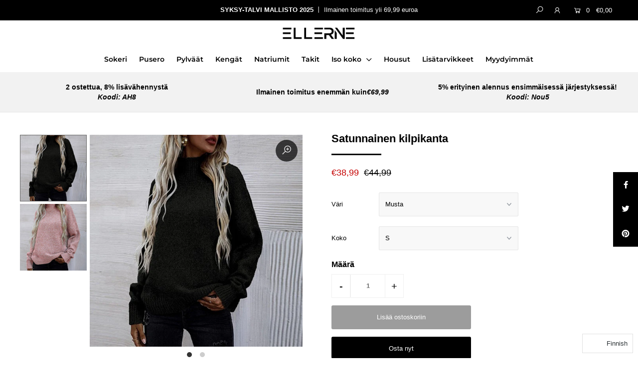

--- FILE ---
content_type: text/html; charset=utf-8
request_url: https://ellerne.com/fi/products/pull-a-col-roule-de-couleur-unie-1
body_size: 36980
content:
<!DOCTYPE html>
<!--[if lt IE 7 ]><html class="ie ie6" lang="fi" dir="ltr"> <![endif]-->
<!--[if IE 7 ]><html class="ie ie7" lang="fi" dir="ltr"> <![endif]-->
<!--[if IE 8 ]><html class="ie ie8" lang="fi" dir="ltr"> <![endif]-->
<!--[if (gte IE 9)|!(IE)]><!--><html lang="fi" class="no-js" dir="ltr"> <!--<![endif]-->
<head><!-- /snippets/ls-head.liquid -->
<!-- /snippets/ls-sdk.liquid -->
<script type="text/javascript">
  window.LangShopConfig = {
    "currentLanguage": "fi",
    "currentCurrency": "eur",
    "currentCountry": "DE",
    "shopifyLocales":[{"code":"fr","rootUrl":"\/"},{"code":"nl","rootUrl":"\/nl"},{"code":"de","rootUrl":"\/de"},{"code":"it","rootUrl":"\/it"},{"code":"es","rootUrl":"\/es"},{"code":"fi","rootUrl":"\/fi"}    ]
,"shopifyCurrencies": ["EUR"],
    "originalLanguage":{"code":"fr","alias":null,"title":"Français","icon":null,"published":true,"active":false},
    "targetLanguages":[{"code":"de","alias":null,"title":"Deutsche","icon":null,"published":true,"active":true},{"code":"es","alias":null,"title":"Español","icon":null,"published":true,"active":true},{"code":"fi","alias":null,"title":"Finnish","icon":null,"published":true,"active":true},{"code":"it","alias":null,"title":"Italiano","icon":null,"published":true,"active":true},{"code":"nl","alias":null,"title":"Nederlands","icon":null,"published":true,"active":true}],
    "languagesSwitchers":[{"id":26785678,"title":null,"type":"ios","display":"all","position":"bottom-right","offset":"10px 10px","shortTitles":false,"icons":"rounded","sprite":"flags","defaultStyles":true,"devices":{"mobile":{"visible":true,"minWidth":null,"maxWidth":{"value":480,"dimension":"px"}},"tablet":{"visible":true,"minWidth":{"value":481,"dimension":"px"},"maxWidth":{"value":1023,"dimension":"px"}},"desktop":{"visible":true,"minWidth":{"value":1024,"dimension":"px"},"maxWidth":null}},"styles":{"dropdown":{"activeContainer":{"padding":{"top":{"value":8,"dimension":"px"},"right":{"value":10,"dimension":"px"},"bottom":{"value":8,"dimension":"px"},"left":{"value":10,"dimension":"px"}},"background":"rgba(255,255,255,.95)","borderRadius":{"topLeft":{"value":0,"dimension":"px"},"topRight":{"value":0,"dimension":"px"},"bottomLeft":{"value":0,"dimension":"px"},"bottomRight":{"value":0,"dimension":"px"}},"borderTop":{"color":"rgba(224, 224, 224, 1)","style":"solid","width":{"value":1,"dimension":"px"}},"borderRight":{"color":"rgba(224, 224, 224, 1)","style":"solid","width":{"value":1,"dimension":"px"}},"borderBottom":{"color":"rgba(224, 224, 224, 1)","style":"solid","width":{"value":1,"dimension":"px"}},"borderLeft":{"color":"rgba(224, 224, 224, 1)","style":"solid","width":{"value":1,"dimension":"px"}}},"activeContainerHovered":null,"activeItem":{"fontSize":{"value":13,"dimension":"px"},"fontFamily":"Open Sans","color":"rgba(39, 46, 49, 1)"},"activeItemHovered":null,"activeItemIcon":{"offset":{"value":10,"dimension":"px"},"position":"left"},"dropdownContainer":{"animation":"sliding","background":"rgba(255,255,255,.95)","borderRadius":{"topLeft":{"value":0,"dimension":"px"},"topRight":{"value":0,"dimension":"px"},"bottomLeft":{"value":0,"dimension":"px"},"bottomRight":{"value":0,"dimension":"px"}},"borderTop":{"color":"rgba(224, 224, 224, 1)","style":"solid","width":{"value":1,"dimension":"px"}},"borderRight":{"color":"rgba(224, 224, 224, 1)","style":"solid","width":{"value":1,"dimension":"px"}},"borderBottom":{"color":"rgba(224, 224, 224, 1)","style":"solid","width":{"value":1,"dimension":"px"}},"borderLeft":{"color":"rgba(224, 224, 224, 1)","style":"solid","width":{"value":1,"dimension":"px"}},"padding":{"top":{"value":0,"dimension":"px"},"right":{"value":0,"dimension":"px"},"bottom":{"value":0,"dimension":"px"},"left":{"value":0,"dimension":"px"}}},"dropdownContainerHovered":null,"dropdownItem":{"padding":{"top":{"value":8,"dimension":"px"},"right":{"value":10,"dimension":"px"},"bottom":{"value":8,"dimension":"px"},"left":{"value":10,"dimension":"px"}},"fontSize":{"value":13,"dimension":"px"},"fontFamily":"Open Sans","color":"rgba(39, 46, 49, 1)"},"dropdownItemHovered":{"color":"rgba(27, 160, 227, 1)"},"dropdownItemIcon":{"position":"left","offset":{"value":10,"dimension":"px"}},"arrow":{"color":"rgba(39, 46, 49, 1)","position":"right","offset":{"value":20,"dimension":"px"},"size":{"value":6,"dimension":"px"}}},"inline":{"container":{"background":"rgba(255,255,255,.95)","borderRadius":{"topLeft":{"value":4,"dimension":"px"},"topRight":{"value":4,"dimension":"px"},"bottomLeft":{"value":4,"dimension":"px"},"bottomRight":{"value":4,"dimension":"px"}},"borderTop":{"color":"rgba(224, 224, 224, 1)","style":"solid","width":{"value":1,"dimension":"px"}},"borderRight":{"color":"rgba(224, 224, 224, 1)","style":"solid","width":{"value":1,"dimension":"px"}},"borderBottom":{"color":"rgba(224, 224, 224, 1)","style":"solid","width":{"value":1,"dimension":"px"}},"borderLeft":{"color":"rgba(224, 224, 224, 1)","style":"solid","width":{"value":1,"dimension":"px"}}},"containerHovered":null,"item":{"background":"transparent","padding":{"top":{"value":8,"dimension":"px"},"right":{"value":10,"dimension":"px"},"bottom":{"value":8,"dimension":"px"},"left":{"value":10,"dimension":"px"}},"fontSize":{"value":13,"dimension":"px"},"fontFamily":"Open Sans","color":"rgba(39, 46, 49, 1)"},"itemHovered":{"background":"rgba(245, 245, 245, 1)","color":"rgba(39, 46, 49, 1)"},"itemActive":{"background":"rgba(245, 245, 245, 1)","color":"rgba(27, 160, 227, 1)"},"itemIcon":{"position":"left","offset":{"value":10,"dimension":"px"}}},"ios":{"activeContainer":{"padding":{"top":{"value":0,"dimension":"px"},"right":{"value":0,"dimension":"px"},"bottom":{"value":0,"dimension":"px"},"left":{"value":0,"dimension":"px"}},"background":"rgba(255, 255, 255, 0.95)","borderRadius":{"topLeft":{"value":0,"dimension":"px"},"topRight":{"value":0,"dimension":"px"},"bottomLeft":{"value":0,"dimension":"px"},"bottomRight":{"value":0,"dimension":"px"}},"borderTop":{"color":"rgba(224, 224, 224, 1)","style":"solid","width":{"value":1,"dimension":"px"}},"borderRight":{"color":"rgba(224, 224, 224, 1)","style":"solid","width":{"value":1,"dimension":"px"}},"borderBottom":{"color":"rgba(224, 224, 224, 1)","style":"solid","width":{"value":1,"dimension":"px"}},"borderLeft":{"color":"rgba(224, 224, 224, 1)","style":"solid","width":{"value":1,"dimension":"px"}}},"activeContainerHovered":null,"activeItem":{"fontSize":{"value":13,"dimension":"px"},"fontFamily":"Open Sans","color":"rgba(39, 46, 49, 1)","padding":{"top":{"value":8,"dimension":"px"},"right":{"value":10,"dimension":"px"},"bottom":{"value":8,"dimension":"px"},"left":{"value":10,"dimension":"px"}}},"activeItemHovered":null,"activeItemIcon":{"position":"left","offset":{"value":10,"dimension":"px"}},"modalOverlay":{"background":"rgba(0, 0, 0, 0.7)"},"wheelButtonsContainer":{"background":"rgba(255, 255, 255, 1)","padding":{"top":{"value":8,"dimension":"px"},"right":{"value":10,"dimension":"px"},"bottom":{"value":8,"dimension":"px"},"left":{"value":10,"dimension":"px"}},"borderTop":{"color":"rgba(224, 224, 224, 1)","style":"solid","width":{"value":0,"dimension":"px"}},"borderRight":{"color":"rgba(224, 224, 224, 1)","style":"solid","width":{"value":0,"dimension":"px"}},"borderBottom":{"color":"rgba(224, 224, 224, 1)","style":"solid","width":{"value":1,"dimension":"px"}},"borderLeft":{"color":"rgba(224, 224, 224, 1)","style":"solid","width":{"value":0,"dimension":"px"}}},"wheelCloseButton":{"fontSize":{"value":14,"dimension":"px"},"fontFamily":"Open Sans","color":"rgba(39, 46, 49, 1)","fontWeight":"bold"},"wheelCloseButtonHover":null,"wheelSubmitButton":{"fontSize":{"value":14,"dimension":"px"},"fontFamily":"Open Sans","color":"rgba(39, 46, 49, 1)","fontWeight":"bold"},"wheelSubmitButtonHover":null,"wheelPanelContainer":{"background":"rgba(255, 255, 255, 1)"},"wheelLine":{"borderTop":{"color":"rgba(224, 224, 224, 1)","style":"solid","width":{"value":1,"dimension":"px"}},"borderRight":{"color":"rgba(224, 224, 224, 1)","style":"solid","width":{"value":0,"dimension":"px"}},"borderBottom":{"color":"rgba(224, 224, 224, 1)","style":"solid","width":{"value":1,"dimension":"px"}},"borderLeft":{"color":"rgba(224, 224, 224, 1)","style":"solid","width":{"value":0,"dimension":"px"}}},"wheelItem":{"background":"transparent","padding":{"top":{"value":8,"dimension":"px"},"right":{"value":10,"dimension":"px"},"bottom":{"value":8,"dimension":"px"},"left":{"value":10,"dimension":"px"}},"fontSize":{"value":13,"dimension":"px"},"fontFamily":"Open Sans","color":"rgba(39, 46, 49, 1)","justifyContent":"flex-start"},"wheelItemIcon":{"position":"left","offset":{"value":10,"dimension":"px"}}},"modal":{"activeContainer":{"padding":{"top":{"value":0,"dimension":"px"},"right":{"value":0,"dimension":"px"},"bottom":{"value":0,"dimension":"px"},"left":{"value":0,"dimension":"px"}},"background":"rgba(255,255,255,.95)","borderRadius":{"topLeft":{"value":0,"dimension":"px"},"topRight":{"value":0,"dimension":"px"},"bottomLeft":{"value":0,"dimension":"px"},"bottomRight":{"value":0,"dimension":"px"}},"borderTop":{"color":"rgba(224, 224, 224, 1)","style":"solid","width":{"value":1,"dimension":"px"}},"borderRight":{"color":"rgba(224, 224, 224, 1)","style":"solid","width":{"value":1,"dimension":"px"}},"borderBottom":{"color":"rgba(224, 224, 224, 1)","style":"solid","width":{"value":1,"dimension":"px"}},"borderLeft":{"color":"rgba(224, 224, 224, 1)","style":"solid","width":{"value":1,"dimension":"px"}}},"activeContainerHovered":null,"activeItem":{"fontSize":{"value":13,"dimension":"px"},"fontFamily":"Open Sans","color":"rgba(39, 46, 49, 1)","padding":{"top":{"value":8,"dimension":"px"},"right":{"value":10,"dimension":"px"},"bottom":{"value":8,"dimension":"px"},"left":{"value":10,"dimension":"px"}}},"activeItemHovered":null,"activeItemIcon":{"position":"left","offset":{"value":10,"dimension":"px"}},"modalOverlay":{"background":"rgba(0, 0, 0, 0.7)"},"modalContent":{"animation":"sliding-down","background":"rgba(255, 255, 255, 1)","maxHeight":{"value":80,"dimension":"vh"},"maxWidth":{"value":80,"dimension":"vw"},"width":{"value":320,"dimension":"px"}},"modalContentHover":null,"modalItem":{"reverseElements":true,"fontSize":{"value":11,"dimension":"px"},"fontFamily":"Open Sans","color":"rgba(102, 102, 102, 1)","textTransform":"uppercase","fontWeight":"bold","justifyContent":"space-between","letterSpacing":{"value":3,"dimension":"px"},"padding":{"top":{"value":20,"dimension":"px"},"right":{"value":26,"dimension":"px"},"bottom":{"value":20,"dimension":"px"},"left":{"value":26,"dimension":"px"}}},"modalItemIcon":{"offset":{"value":20,"dimension":"px"}},"modalItemRadio":{"size":{"value":20,"dimension":"px"},"offset":{"value":20,"dimension":"px"},"color":"rgba(193, 202, 202, 1)"},"modalItemHovered":{"background":"rgba(255, 103, 99, 0.5)","color":"rgba(254, 236, 233, 1)"},"modalItemHoveredRadio":{"size":{"value":20,"dimension":"px"},"offset":{"value":20,"dimension":"px"},"color":"rgba(254, 236, 233, 1)"},"modalActiveItem":{"fontSize":{"value":15,"dimension":"px"},"color":"rgba(254, 236, 233, 1)","background":"rgba(255, 103, 99, 1)"},"modalActiveItemRadio":{"size":{"value":24,"dimension":"px"},"offset":{"value":18,"dimension":"px"},"color":"rgba(255, 255, 255, 1)"},"modalActiveItemHovered":null,"modalActiveItemHoveredRadio":null},"select":{"container":{"background":"rgba(255,255,255, 1)","borderRadius":{"topLeft":{"value":4,"dimension":"px"},"topRight":{"value":4,"dimension":"px"},"bottomLeft":{"value":4,"dimension":"px"},"bottomRight":{"value":4,"dimension":"px"}},"borderTop":{"color":"rgba(204, 204, 204, 1)","style":"solid","width":{"value":1,"dimension":"px"}},"borderRight":{"color":"rgba(204, 204, 204, 1)","style":"solid","width":{"value":1,"dimension":"px"}},"borderBottom":{"color":"rgba(204, 204, 204, 1)","style":"solid","width":{"value":1,"dimension":"px"}},"borderLeft":{"color":"rgba(204, 204, 204, 1)","style":"solid","width":{"value":1,"dimension":"px"}}},"text":{"padding":{"top":{"value":5,"dimension":"px"},"right":{"value":8,"dimension":"px"},"bottom":{"value":5,"dimension":"px"},"left":{"value":8,"dimension":"px"}},"fontSize":{"value":13,"dimension":"px"},"fontFamily":"Open Sans","color":"rgba(39, 46, 49, 1)"}}},"disabled":false}],
    "defaultCurrency":{"code":"eur","title":"Euro","icon":null,"rate":0.8869,"formatWithCurrency":"€{{amount}} EUR","formatWithoutCurrency":"€{{amount}}"},
    "targetCurrencies":[],
    "currenciesSwitchers":[{"id":22745130,"title":null,"type":"dropdown","display":"all","position":"bottom-left","offset":"10px","shortTitles":false,"icons":"rounded","sprite":"flags","defaultStyles":true,"devices":{"mobile":{"visible":true,"minWidth":null,"maxWidth":{"value":480,"dimension":"px"}},"tablet":{"visible":true,"minWidth":{"value":481,"dimension":"px"},"maxWidth":{"value":1023,"dimension":"px"}},"desktop":{"visible":true,"minWidth":{"value":1024,"dimension":"px"},"maxWidth":null}},"styles":{"dropdown":{"activeContainer":{"padding":{"top":{"value":8,"dimension":"px"},"right":{"value":10,"dimension":"px"},"bottom":{"value":8,"dimension":"px"},"left":{"value":10,"dimension":"px"}},"background":"rgba(255,255,255,.95)","borderRadius":{"topLeft":{"value":0,"dimension":"px"},"topRight":{"value":0,"dimension":"px"},"bottomLeft":{"value":0,"dimension":"px"},"bottomRight":{"value":0,"dimension":"px"}},"borderTop":{"color":"rgba(224, 224, 224, 1)","style":"solid","width":{"value":1,"dimension":"px"}},"borderRight":{"color":"rgba(224, 224, 224, 1)","style":"solid","width":{"value":1,"dimension":"px"}},"borderBottom":{"color":"rgba(224, 224, 224, 1)","style":"solid","width":{"value":1,"dimension":"px"}},"borderLeft":{"color":"rgba(224, 224, 224, 1)","style":"solid","width":{"value":1,"dimension":"px"}}},"activeContainerHovered":null,"activeItem":{"fontSize":{"value":13,"dimension":"px"},"fontFamily":"Open Sans","color":"rgba(39, 46, 49, 1)"},"activeItemHovered":null,"activeItemIcon":{"offset":{"value":10,"dimension":"px"},"position":"left"},"dropdownContainer":{"animation":"sliding","background":"rgba(255,255,255,.95)","borderRadius":{"topLeft":{"value":0,"dimension":"px"},"topRight":{"value":0,"dimension":"px"},"bottomLeft":{"value":0,"dimension":"px"},"bottomRight":{"value":0,"dimension":"px"}},"borderTop":{"color":"rgba(224, 224, 224, 1)","style":"solid","width":{"value":1,"dimension":"px"}},"borderRight":{"color":"rgba(224, 224, 224, 1)","style":"solid","width":{"value":1,"dimension":"px"}},"borderBottom":{"color":"rgba(224, 224, 224, 1)","style":"solid","width":{"value":1,"dimension":"px"}},"borderLeft":{"color":"rgba(224, 224, 224, 1)","style":"solid","width":{"value":1,"dimension":"px"}},"padding":{"top":{"value":0,"dimension":"px"},"right":{"value":0,"dimension":"px"},"bottom":{"value":0,"dimension":"px"},"left":{"value":0,"dimension":"px"}}},"dropdownContainerHovered":null,"dropdownItem":{"padding":{"top":{"value":8,"dimension":"px"},"right":{"value":10,"dimension":"px"},"bottom":{"value":8,"dimension":"px"},"left":{"value":10,"dimension":"px"}},"fontSize":{"value":13,"dimension":"px"},"fontFamily":"Open Sans","color":"rgba(39, 46, 49, 1)"},"dropdownItemHovered":{"color":"rgba(27, 160, 227, 1)"},"dropdownItemIcon":{"position":"left","offset":{"value":10,"dimension":"px"}},"arrow":{"color":"rgba(39, 46, 49, 1)","position":"right","offset":{"value":20,"dimension":"px"},"size":{"value":6,"dimension":"px"}}},"inline":{"container":{"background":"rgba(255,255,255,.95)","borderRadius":{"topLeft":{"value":4,"dimension":"px"},"topRight":{"value":4,"dimension":"px"},"bottomLeft":{"value":4,"dimension":"px"},"bottomRight":{"value":4,"dimension":"px"}},"borderTop":{"color":"rgba(224, 224, 224, 1)","style":"solid","width":{"value":1,"dimension":"px"}},"borderRight":{"color":"rgba(224, 224, 224, 1)","style":"solid","width":{"value":1,"dimension":"px"}},"borderBottom":{"color":"rgba(224, 224, 224, 1)","style":"solid","width":{"value":1,"dimension":"px"}},"borderLeft":{"color":"rgba(224, 224, 224, 1)","style":"solid","width":{"value":1,"dimension":"px"}}},"containerHovered":null,"item":{"background":"transparent","padding":{"top":{"value":8,"dimension":"px"},"right":{"value":10,"dimension":"px"},"bottom":{"value":8,"dimension":"px"},"left":{"value":10,"dimension":"px"}},"fontSize":{"value":13,"dimension":"px"},"fontFamily":"Open Sans","color":"rgba(39, 46, 49, 1)"},"itemHovered":{"background":"rgba(245, 245, 245, 1)","color":"rgba(39, 46, 49, 1)"},"itemActive":{"background":"rgba(245, 245, 245, 1)","color":"rgba(27, 160, 227, 1)"},"itemIcon":{"position":"left","offset":{"value":10,"dimension":"px"}}},"ios":{"activeContainer":{"padding":{"top":{"value":0,"dimension":"px"},"right":{"value":0,"dimension":"px"},"bottom":{"value":0,"dimension":"px"},"left":{"value":0,"dimension":"px"}},"background":"rgba(255,255,255,.95)","borderRadius":{"topLeft":{"value":0,"dimension":"px"},"topRight":{"value":0,"dimension":"px"},"bottomLeft":{"value":0,"dimension":"px"},"bottomRight":{"value":0,"dimension":"px"}},"borderTop":{"color":"rgba(224, 224, 224, 1)","style":"solid","width":{"value":1,"dimension":"px"}},"borderRight":{"color":"rgba(224, 224, 224, 1)","style":"solid","width":{"value":1,"dimension":"px"}},"borderBottom":{"color":"rgba(224, 224, 224, 1)","style":"solid","width":{"value":1,"dimension":"px"}},"borderLeft":{"color":"rgba(224, 224, 224, 1)","style":"solid","width":{"value":1,"dimension":"px"}}},"activeContainerHovered":null,"activeItem":{"fontSize":{"value":13,"dimension":"px"},"fontFamily":"Open Sans","color":"rgba(39, 46, 49, 1)","padding":{"top":{"value":8,"dimension":"px"},"right":{"value":10,"dimension":"px"},"bottom":{"value":8,"dimension":"px"},"left":{"value":10,"dimension":"px"}}},"activeItemHovered":null,"activeItemIcon":{"position":"left","offset":{"value":10,"dimension":"px"}},"modalOverlay":{"background":"rgba(0, 0, 0, 0.7)"},"wheelButtonsContainer":{"background":"rgba(255, 255, 255, 1)","padding":{"top":{"value":8,"dimension":"px"},"right":{"value":10,"dimension":"px"},"bottom":{"value":8,"dimension":"px"},"left":{"value":10,"dimension":"px"}},"borderTop":{"color":"rgba(224, 224, 224, 1)","style":"solid","width":{"value":0,"dimension":"px"}},"borderRight":{"color":"rgba(224, 224, 224, 1)","style":"solid","width":{"value":0,"dimension":"px"}},"borderBottom":{"color":"rgba(224, 224, 224, 1)","style":"solid","width":{"value":1,"dimension":"px"}},"borderLeft":{"color":"rgba(224, 224, 224, 1)","style":"solid","width":{"value":0,"dimension":"px"}}},"wheelCloseButton":{"fontSize":{"value":14,"dimension":"px"},"fontFamily":"Open Sans","color":"rgba(39, 46, 49, 1)","fontWeight":"bold"},"wheelCloseButtonHover":null,"wheelSubmitButton":{"fontSize":{"value":14,"dimension":"px"},"fontFamily":"Open Sans","color":"rgba(39, 46, 49, 1)","fontWeight":"bold"},"wheelSubmitButtonHover":null,"wheelPanelContainer":{"background":"rgba(255, 255, 255, 1)"},"wheelLine":{"borderTop":{"color":"rgba(224, 224, 224, 1)","style":"solid","width":{"value":1,"dimension":"px"}},"borderRight":{"color":"rgba(224, 224, 224, 1)","style":"solid","width":{"value":0,"dimension":"px"}},"borderBottom":{"color":"rgba(224, 224, 224, 1)","style":"solid","width":{"value":1,"dimension":"px"}},"borderLeft":{"color":"rgba(224, 224, 224, 1)","style":"solid","width":{"value":0,"dimension":"px"}}},"wheelItem":{"background":"transparent","padding":{"top":{"value":8,"dimension":"px"},"right":{"value":10,"dimension":"px"},"bottom":{"value":8,"dimension":"px"},"left":{"value":10,"dimension":"px"}},"fontSize":{"value":13,"dimension":"px"},"fontFamily":"Open Sans","color":"rgba(39, 46, 49, 1)","justifyContent":"flex-start"},"wheelItemIcon":{"position":"left","offset":{"value":10,"dimension":"px"}}},"modal":{"activeContainer":{"padding":{"top":{"value":0,"dimension":"px"},"right":{"value":0,"dimension":"px"},"bottom":{"value":0,"dimension":"px"},"left":{"value":0,"dimension":"px"}},"background":"rgba(255,255,255,.95)","borderRadius":{"topLeft":{"value":0,"dimension":"px"},"topRight":{"value":0,"dimension":"px"},"bottomLeft":{"value":0,"dimension":"px"},"bottomRight":{"value":0,"dimension":"px"}},"borderTop":{"color":"rgba(224, 224, 224, 1)","style":"solid","width":{"value":1,"dimension":"px"}},"borderRight":{"color":"rgba(224, 224, 224, 1)","style":"solid","width":{"value":1,"dimension":"px"}},"borderBottom":{"color":"rgba(224, 224, 224, 1)","style":"solid","width":{"value":1,"dimension":"px"}},"borderLeft":{"color":"rgba(224, 224, 224, 1)","style":"solid","width":{"value":1,"dimension":"px"}}},"activeContainerHovered":null,"activeItem":{"fontSize":{"value":13,"dimension":"px"},"fontFamily":"Open Sans","color":"rgba(39, 46, 49, 1)","padding":{"top":{"value":8,"dimension":"px"},"right":{"value":10,"dimension":"px"},"bottom":{"value":8,"dimension":"px"},"left":{"value":10,"dimension":"px"}}},"activeItemHovered":null,"activeItemIcon":{"position":"left","offset":{"value":10,"dimension":"px"}},"modalOverlay":{"background":"rgba(0, 0, 0, 0.7)"},"modalContent":{"animation":"sliding-down","background":"rgba(255, 255, 255, 1)","maxHeight":{"value":80,"dimension":"vh"},"maxWidth":{"value":80,"dimension":"vw"},"width":{"value":320,"dimension":"px"}},"modalContentHover":null,"modalItem":{"reverseElements":true,"fontSize":{"value":11,"dimension":"px"},"fontFamily":"Open Sans","color":"rgba(102, 102, 102, 1)","textTransform":"uppercase","fontWeight":"bold","justifyContent":"space-between","letterSpacing":{"value":3,"dimension":"px"},"padding":{"top":{"value":20,"dimension":"px"},"right":{"value":26,"dimension":"px"},"bottom":{"value":20,"dimension":"px"},"left":{"value":26,"dimension":"px"}}},"modalItemIcon":{"offset":{"value":20,"dimension":"px"}},"modalItemRadio":{"size":{"value":20,"dimension":"px"},"offset":{"value":20,"dimension":"px"},"color":"rgba(193, 202, 202, 1)"},"modalItemHovered":{"background":"rgba(255, 103, 99, 0.5)","color":"rgba(254, 236, 233, 1)"},"modalItemHoveredRadio":{"size":{"value":20,"dimension":"px"},"offset":{"value":20,"dimension":"px"},"color":"rgba(254, 236, 233, 1)"},"modalActiveItem":{"fontSize":{"value":15,"dimension":"px"},"color":"rgba(254, 236, 233, 1)","background":"rgba(255, 103, 99, 1)"},"modalActiveItemRadio":{"size":{"value":24,"dimension":"px"},"offset":{"value":18,"dimension":"px"},"color":"rgba(255, 255, 255, 1)"},"modalActiveItemHovered":null,"modalActiveItemHoveredRadio":null},"select":{"container":{"background":"rgba(255,255,255, 1)","borderRadius":{"topLeft":{"value":4,"dimension":"px"},"topRight":{"value":4,"dimension":"px"},"bottomLeft":{"value":4,"dimension":"px"},"bottomRight":{"value":4,"dimension":"px"}},"borderTop":{"color":"rgba(204, 204, 204, 1)","style":"solid","width":{"value":1,"dimension":"px"}},"borderRight":{"color":"rgba(204, 204, 204, 1)","style":"solid","width":{"value":1,"dimension":"px"}},"borderBottom":{"color":"rgba(204, 204, 204, 1)","style":"solid","width":{"value":1,"dimension":"px"}},"borderLeft":{"color":"rgba(204, 204, 204, 1)","style":"solid","width":{"value":1,"dimension":"px"}}},"text":{"padding":{"top":{"value":5,"dimension":"px"},"right":{"value":8,"dimension":"px"},"bottom":{"value":5,"dimension":"px"},"left":{"value":8,"dimension":"px"}},"fontSize":{"value":13,"dimension":"px"},"fontFamily":"Open Sans","color":"rgba(39, 46, 49, 1)"}}},"disabled":false}],
    "languageDetection":"browser",
    "languagesCountries":[{"code":"fr","countries":["bj","bf","bi","kh","cm","ca","cf","td","km","cg","cd","ci","dj","eg","fr","gf","pf","tf","ga","gr","gp","gg","gn","ht","in","je","la","lb","mg","ml","mq","mr","mu","yt","mc","ma","nc","ne","re","rw","bl","mf","pm","vc","sn","sc","sy","tg","tn","vu","vn","wf"]},{"code":"de","countries":["at","be","dk","de","is","li","lu","na","ch"]},{"code":"es","countries":["ar","aw","bz","bo","br","cl","co","cr","cu","do","ec","sv","gq","gi","gt","hn","mx","an","ni","pa","py","pe","pr","es","tt","uy","ve"]},{"code":"it","countries":["va","it","ly","sm","so"]}],
    "languagesBrowsers":[{"code":"fr","browsers":["fr"]},{"code":"de","browsers":["de"]},{"code":"es","browsers":["es"]},{"code":"it","browsers":["it"]}],
    "currencyDetection":"store",
    "currenciesLanguages":[{"code":"eur","languages":["sq","eu","bs","br","ca","co","hr","et","fi","fr","fy","gl","de","el","hu","ga","it","la","mt","oc","ru","sr","sh","sk","sl","sv","tr"]},{"code":"usd","languages":["zh","nl","en","fil","haw","id","ja","pt","es","to"]}],
    "currenciesCountries":[{"code":"eur","countries":["ad","at","ax","be","bl","cy","de","ee","es","fi","fr","gf","gp","gr","ie","it","xk","lu","mc","me","mf","mq","mt","nl","pm","pt","re","si","sk","sm","tf","va","yt"]},{"code":"usd","countries":["as","bq","ec","fm","gu","io","mh","mp","pr","pw","sv","tc","tl","um","us","vg","vi"]}],
    "recommendationAlert":{"enabled":false,"type":"banner","styles":{"banner":{"bannerContainer":{"position":"top","spacing":10,"borderTop":{"color":"rgba(0,0,0,0.2)","style":"solid","width":{"value":0,"dimension":"px"}},"borderRight":{"color":"rgba(0,0,0,0.2)","style":"solid","width":{"value":0,"dimension":"px"}},"borderBottom":{"color":"rgba(0,0,0,0.2)","style":"solid","width":{"value":1,"dimension":"px"}},"borderLeft":{"color":"rgba(0,0,0,0.2)","style":"solid","width":{"value":0,"dimension":"px"}},"padding":{"top":{"value":23,"dimension":"px"},"right":{"value":55,"dimension":"px"},"bottom":{"value":23,"dimension":"px"},"left":{"value":55,"dimension":"px"}},"background":"rgba(255, 255, 255, 1)"},"bannerMessage":{"fontSize":{"value":16,"dimension":"px"}},"selectorContainer":{"background":"rgba(244,244,244, 1)","borderRadius":{"topLeft":{"value":2,"dimension":"px"},"topRight":{"value":2,"dimension":"px"},"bottomLeft":{"value":2,"dimension":"px"},"bottomRight":{"value":2,"dimension":"px"}},"borderTop":{"color":"rgba(204, 204, 204, 1)","style":"solid","width":{"value":0,"dimension":"px"}},"borderRight":{"color":"rgba(204, 204, 204, 1)","style":"solid","width":{"value":0,"dimension":"px"}},"borderBottom":{"color":"rgba(204, 204, 204, 1)","style":"solid","width":{"value":0,"dimension":"px"}},"borderLeft":{"color":"rgba(204, 204, 204, 1)","style":"solid","width":{"value":0,"dimension":"px"}}},"selectorContainerHovered":null,"selectorText":{"padding":{"top":{"value":8,"dimension":"px"},"right":{"value":8,"dimension":"px"},"bottom":{"value":8,"dimension":"px"},"left":{"value":8,"dimension":"px"}},"fontSize":{"value":16,"dimension":"px"},"fontFamily":"Open Sans","color":"rgba(39, 46, 49, 1)"},"selectorTextHovered":null,"changeButton":{"borderTop":{"color":"transparent","style":"solid","width":{"value":0,"dimension":"px"}},"borderRight":{"color":"transparent","style":"solid","width":{"value":0,"dimension":"px"}},"borderBottom":{"color":"transparent","style":"solid","width":{"value":0,"dimension":"px"}},"borderLeft":{"color":"transparent","style":"solid","width":{"value":0,"dimension":"px"}},"fontSize":{"value":16,"dimension":"px"},"borderRadius":{"topLeft":{"value":2,"dimension":"px"},"topRight":{"value":2,"dimension":"px"},"bottomLeft":{"value":2,"dimension":"px"},"bottomRight":{"value":2,"dimension":"px"}},"padding":{"top":{"value":8,"dimension":"px"},"right":{"value":8,"dimension":"px"},"bottom":{"value":8,"dimension":"px"},"left":{"value":8,"dimension":"px"}},"background":"rgba(0, 0, 0, 1)","color":"rgba(255, 255, 255, 1)"},"changeButtonHovered":null,"closeButton":{"fontSize":{"value":16,"dimension":"px"},"color":"rgba(0, 0, 0, 1)"},"closeButtonHovered":null},"popup":{"popupContainer":{"maxWidth":{"value":30,"dimension":"rem"},"position":"bottom-left","spacing":10,"offset":{"value":1,"dimension":"em"},"borderTop":{"color":"rgba(0,0,0,0.2)","style":"solid","width":{"value":0,"dimension":"px"}},"borderRight":{"color":"rgba(0,0,0,0.2)","style":"solid","width":{"value":0,"dimension":"px"}},"borderBottom":{"color":"rgba(0,0,0,0.2)","style":"solid","width":{"value":1,"dimension":"px"}},"borderLeft":{"color":"rgba(0,0,0,0.2)","style":"solid","width":{"value":0,"dimension":"px"}},"borderRadius":{"topLeft":{"value":0,"dimension":"px"},"topRight":{"value":0,"dimension":"px"},"bottomLeft":{"value":0,"dimension":"px"},"bottomRight":{"value":0,"dimension":"px"}},"padding":{"top":{"value":15,"dimension":"px"},"right":{"value":20,"dimension":"px"},"bottom":{"value":15,"dimension":"px"},"left":{"value":20,"dimension":"px"}},"background":"rgba(255, 255, 255, 1)"},"popupMessage":{"fontSize":{"value":16,"dimension":"px"}},"selectorContainer":{"background":"rgba(244,244,244, 1)","borderRadius":{"topLeft":{"value":2,"dimension":"px"},"topRight":{"value":2,"dimension":"px"},"bottomLeft":{"value":2,"dimension":"px"},"bottomRight":{"value":2,"dimension":"px"}},"borderTop":{"color":"rgba(204, 204, 204, 1)","style":"solid","width":{"value":0,"dimension":"px"}},"borderRight":{"color":"rgba(204, 204, 204, 1)","style":"solid","width":{"value":0,"dimension":"px"}},"borderBottom":{"color":"rgba(204, 204, 204, 1)","style":"solid","width":{"value":0,"dimension":"px"}},"borderLeft":{"color":"rgba(204, 204, 204, 1)","style":"solid","width":{"value":0,"dimension":"px"}}},"selectorContainerHovered":null,"selectorText":{"padding":{"top":{"value":8,"dimension":"px"},"right":{"value":8,"dimension":"px"},"bottom":{"value":8,"dimension":"px"},"left":{"value":8,"dimension":"px"}},"fontSize":{"value":16,"dimension":"px"},"fontFamily":"Open Sans","color":"rgba(39, 46, 49, 1)"},"selectorTextHovered":null,"changeButton":{"borderTop":{"color":"transparent","style":"solid","width":{"value":0,"dimension":"px"}},"borderRight":{"color":"transparent","style":"solid","width":{"value":0,"dimension":"px"}},"borderBottom":{"color":"transparent","style":"solid","width":{"value":0,"dimension":"px"}},"borderLeft":{"color":"transparent","style":"solid","width":{"value":0,"dimension":"px"}},"fontSize":{"value":16,"dimension":"px"},"borderRadius":{"topLeft":{"value":2,"dimension":"px"},"topRight":{"value":2,"dimension":"px"},"bottomLeft":{"value":2,"dimension":"px"},"bottomRight":{"value":2,"dimension":"px"}},"padding":{"top":{"value":8,"dimension":"px"},"right":{"value":8,"dimension":"px"},"bottom":{"value":8,"dimension":"px"},"left":{"value":8,"dimension":"px"}},"background":"rgba(0, 0, 0, 1)","color":"rgba(255, 255, 255, 1)"},"changeButtonHovered":null,"closeButton":{"fontSize":{"value":16,"dimension":"px"},"color":"rgba(0, 0, 0, 1)"},"closeButtonHovered":null}}},
    "currencyInQueryParam":true,
    "allowAutomaticRedirects":true,
    "storeMoneyFormat": "€{{amount_with_comma_separator}}",
    "storeMoneyWithCurrencyFormat": "€{{amount_with_comma_separator}} EUR",
    "themeDynamics":[],
    "dynamicThemeDomObserverInterval":0,
    "abilities":[{"id":1,"name":"use-analytics","expiresAt":null},{"id":2,"name":"use-agency-translation","expiresAt":null},{"id":3,"name":"use-free-translation","expiresAt":null},{"id":4,"name":"use-pro-translation","expiresAt":null},{"id":5,"name":"use-export-import","expiresAt":null},{"id":6,"name":"use-suggestions","expiresAt":null},{"id":7,"name":"use-revisions","expiresAt":null},{"id":8,"name":"use-mappings","expiresAt":null},{"id":9,"name":"use-dynamic-replacements","expiresAt":null},{"id":10,"name":"use-localized-theme","expiresAt":null},{"id":11,"name":"use-third-party-apps","expiresAt":null},{"id":12,"name":"use-translate-new-resources","expiresAt":null},{"id":13,"name":"use-selectors-customization","expiresAt":null},{"id":14,"name":"disable-branding","expiresAt":null},{"id":17,"name":"use-glossary","expiresAt":null}],
    "isAdmin":false,
    "isPreview":false,
    "i18n":{"fr": {
            "recommendation_alert": {
                "currency_language_suggestion": null,
                "language_suggestion": null,
                "currency_suggestion": null,
                "change": null
            },
            "switchers": {
                "ios_switcher": {
                    "done": null,
                    "close": null
                }
            },
            "languages": {"fr": "French"
,"de": "Deutsche"
,"es": "Español"
,"fi": "Finnish"
,"it": "Italiano"
,"nl": "Nederlands"

            },
            "currencies": {"eur": null}
        },"de": {
            "recommendation_alert": {
                "currency_language_suggestion": null,
                "language_suggestion": null,
                "currency_suggestion": null,
                "change": null
            },
            "switchers": {
                "ios_switcher": {
                    "done": null,
                    "close": null
                }
            },
            "languages": {"de": null

            },
            "currencies": {"eur": null}
        },"es": {
            "recommendation_alert": {
                "currency_language_suggestion": null,
                "language_suggestion": null,
                "currency_suggestion": null,
                "change": null
            },
            "switchers": {
                "ios_switcher": {
                    "done": null,
                    "close": null
                }
            },
            "languages": {"es": null

            },
            "currencies": {"eur": null}
        },"fi": {
            "recommendation_alert": {
                "currency_language_suggestion": null,
                "language_suggestion": null,
                "currency_suggestion": null,
                "change": null
            },
            "switchers": {
                "ios_switcher": {
                    "done": null,
                    "close": null
                }
            },
            "languages": {"fi": null

            },
            "currencies": {"eur": null}
        },"it": {
            "recommendation_alert": {
                "currency_language_suggestion": null,
                "language_suggestion": null,
                "currency_suggestion": null,
                "change": null
            },
            "switchers": {
                "ios_switcher": {
                    "done": null,
                    "close": null
                }
            },
            "languages": {"it": null

            },
            "currencies": {"eur": null}
        },"nl": {
            "recommendation_alert": {
                "currency_language_suggestion": null,
                "language_suggestion": null,
                "currency_suggestion": null,
                "change": null
            },
            "switchers": {
                "ios_switcher": {
                    "done": null,
                    "close": null
                }
            },
            "languages": {"nl": null

            },
            "currencies": {"eur": null}
        }}};
</script>
<script src="//ellerne.com/cdn/shop/t/9/assets/ls-sdk.js?v=130636557346157748801618476156&proxy_prefix=/apps/langshop" defer></script><script>
window.KiwiSizing = window.KiwiSizing === undefined ? {} : window.KiwiSizing;
KiwiSizing.shop = "fashionvince-2.myshopify.com";


KiwiSizing.data = {
  collections: "266898702490,413666181341,187132838020,212785234074",
  tags: "Maksaa,Flash -myynti",
  product: "7912746647773",
  vendor: "Ellerne",
  type: "Chandails",
  title: "Satunnainen kilpikanta",
  images: ["\/\/ellerne.com\/cdn\/shop\/products\/O1CN01RSYrm52BaBVm999nt__2201249628354-0-cib.jpg?v=1667198210","\/\/ellerne.com\/cdn\/shop\/products\/O1CN013k9Z4z2BaBVmAv7es__2201249628354-0-cib.jpg?v=1667198209"],
  options: [{"name":"Väri","position":1,"values":["Musta","Ruusu"]},{"name":"Koko","position":2,"values":["S","M","Lens","XL","Xxl","3XL"]}],
  variants: [{"id":43480658313437,"title":"Musta \/ S","option1":"Musta","option2":"S","option3":null,"sku":"Sweater-22103121-black-S","requires_shipping":true,"taxable":false,"featured_image":{"id":38303334432989,"product_id":7912746647773,"position":1,"created_at":"2022-10-31T14:20:07+08:00","updated_at":"2022-10-31T14:36:50+08:00","alt":null,"width":640,"height":640,"src":"\/\/ellerne.com\/cdn\/shop\/products\/O1CN01RSYrm52BaBVm999nt__2201249628354-0-cib.jpg?v=1667198210","variant_ids":[43480658313437,43480658346205,43480658378973,43480658411741,43480658444509,43480658477277]},"available":true,"name":"Satunnainen kilpikanta - Musta \/ S","public_title":"Musta \/ S","options":["Musta","S"],"price":3899,"weight":450,"compare_at_price":4499,"inventory_management":"shopify","barcode":"","featured_media":{"alt":null,"id":30889807085789,"position":1,"preview_image":{"aspect_ratio":1.0,"height":640,"width":640,"src":"\/\/ellerne.com\/cdn\/shop\/products\/O1CN01RSYrm52BaBVm999nt__2201249628354-0-cib.jpg?v=1667198210"}},"requires_selling_plan":false,"selling_plan_allocations":[]},{"id":43480658346205,"title":"Musta \/ M","option1":"Musta","option2":"M","option3":null,"sku":"Sweater-22103121-black-M","requires_shipping":true,"taxable":false,"featured_image":{"id":38303334432989,"product_id":7912746647773,"position":1,"created_at":"2022-10-31T14:20:07+08:00","updated_at":"2022-10-31T14:36:50+08:00","alt":null,"width":640,"height":640,"src":"\/\/ellerne.com\/cdn\/shop\/products\/O1CN01RSYrm52BaBVm999nt__2201249628354-0-cib.jpg?v=1667198210","variant_ids":[43480658313437,43480658346205,43480658378973,43480658411741,43480658444509,43480658477277]},"available":true,"name":"Satunnainen kilpikanta - Musta \/ M","public_title":"Musta \/ M","options":["Musta","M"],"price":3899,"weight":450,"compare_at_price":4499,"inventory_management":"shopify","barcode":"","featured_media":{"alt":null,"id":30889807085789,"position":1,"preview_image":{"aspect_ratio":1.0,"height":640,"width":640,"src":"\/\/ellerne.com\/cdn\/shop\/products\/O1CN01RSYrm52BaBVm999nt__2201249628354-0-cib.jpg?v=1667198210"}},"requires_selling_plan":false,"selling_plan_allocations":[]},{"id":43480658378973,"title":"Musta \/ Lens","option1":"Musta","option2":"Lens","option3":null,"sku":"Sweater-22103121-black-L","requires_shipping":true,"taxable":false,"featured_image":{"id":38303334432989,"product_id":7912746647773,"position":1,"created_at":"2022-10-31T14:20:07+08:00","updated_at":"2022-10-31T14:36:50+08:00","alt":null,"width":640,"height":640,"src":"\/\/ellerne.com\/cdn\/shop\/products\/O1CN01RSYrm52BaBVm999nt__2201249628354-0-cib.jpg?v=1667198210","variant_ids":[43480658313437,43480658346205,43480658378973,43480658411741,43480658444509,43480658477277]},"available":true,"name":"Satunnainen kilpikanta - Musta \/ Lens","public_title":"Musta \/ Lens","options":["Musta","Lens"],"price":3899,"weight":450,"compare_at_price":4499,"inventory_management":"shopify","barcode":"","featured_media":{"alt":null,"id":30889807085789,"position":1,"preview_image":{"aspect_ratio":1.0,"height":640,"width":640,"src":"\/\/ellerne.com\/cdn\/shop\/products\/O1CN01RSYrm52BaBVm999nt__2201249628354-0-cib.jpg?v=1667198210"}},"requires_selling_plan":false,"selling_plan_allocations":[]},{"id":43480658411741,"title":"Musta \/ XL","option1":"Musta","option2":"XL","option3":null,"sku":"Sweater-22103121-black-XL","requires_shipping":true,"taxable":false,"featured_image":{"id":38303334432989,"product_id":7912746647773,"position":1,"created_at":"2022-10-31T14:20:07+08:00","updated_at":"2022-10-31T14:36:50+08:00","alt":null,"width":640,"height":640,"src":"\/\/ellerne.com\/cdn\/shop\/products\/O1CN01RSYrm52BaBVm999nt__2201249628354-0-cib.jpg?v=1667198210","variant_ids":[43480658313437,43480658346205,43480658378973,43480658411741,43480658444509,43480658477277]},"available":true,"name":"Satunnainen kilpikanta - Musta \/ XL","public_title":"Musta \/ XL","options":["Musta","XL"],"price":3899,"weight":450,"compare_at_price":4499,"inventory_management":"shopify","barcode":"","featured_media":{"alt":null,"id":30889807085789,"position":1,"preview_image":{"aspect_ratio":1.0,"height":640,"width":640,"src":"\/\/ellerne.com\/cdn\/shop\/products\/O1CN01RSYrm52BaBVm999nt__2201249628354-0-cib.jpg?v=1667198210"}},"requires_selling_plan":false,"selling_plan_allocations":[]},{"id":43480658444509,"title":"Musta \/ Xxl","option1":"Musta","option2":"Xxl","option3":null,"sku":"Sweater-22103121-black-XXL","requires_shipping":true,"taxable":false,"featured_image":{"id":38303334432989,"product_id":7912746647773,"position":1,"created_at":"2022-10-31T14:20:07+08:00","updated_at":"2022-10-31T14:36:50+08:00","alt":null,"width":640,"height":640,"src":"\/\/ellerne.com\/cdn\/shop\/products\/O1CN01RSYrm52BaBVm999nt__2201249628354-0-cib.jpg?v=1667198210","variant_ids":[43480658313437,43480658346205,43480658378973,43480658411741,43480658444509,43480658477277]},"available":true,"name":"Satunnainen kilpikanta - Musta \/ Xxl","public_title":"Musta \/ Xxl","options":["Musta","Xxl"],"price":3899,"weight":450,"compare_at_price":4499,"inventory_management":"shopify","barcode":"","featured_media":{"alt":null,"id":30889807085789,"position":1,"preview_image":{"aspect_ratio":1.0,"height":640,"width":640,"src":"\/\/ellerne.com\/cdn\/shop\/products\/O1CN01RSYrm52BaBVm999nt__2201249628354-0-cib.jpg?v=1667198210"}},"requires_selling_plan":false,"selling_plan_allocations":[]},{"id":43480658477277,"title":"Musta \/ 3XL","option1":"Musta","option2":"3XL","option3":null,"sku":"Sweater-22103121-black-3XL","requires_shipping":true,"taxable":false,"featured_image":{"id":38303334432989,"product_id":7912746647773,"position":1,"created_at":"2022-10-31T14:20:07+08:00","updated_at":"2022-10-31T14:36:50+08:00","alt":null,"width":640,"height":640,"src":"\/\/ellerne.com\/cdn\/shop\/products\/O1CN01RSYrm52BaBVm999nt__2201249628354-0-cib.jpg?v=1667198210","variant_ids":[43480658313437,43480658346205,43480658378973,43480658411741,43480658444509,43480658477277]},"available":true,"name":"Satunnainen kilpikanta - Musta \/ 3XL","public_title":"Musta \/ 3XL","options":["Musta","3XL"],"price":3899,"weight":450,"compare_at_price":4499,"inventory_management":"shopify","barcode":"","featured_media":{"alt":null,"id":30889807085789,"position":1,"preview_image":{"aspect_ratio":1.0,"height":640,"width":640,"src":"\/\/ellerne.com\/cdn\/shop\/products\/O1CN01RSYrm52BaBVm999nt__2201249628354-0-cib.jpg?v=1667198210"}},"requires_selling_plan":false,"selling_plan_allocations":[]},{"id":43480657920221,"title":"Ruusu \/ S","option1":"Ruusu","option2":"S","option3":null,"sku":"Sweater-22103121-pink-S","requires_shipping":true,"taxable":false,"featured_image":{"id":38303335252189,"product_id":7912746647773,"position":2,"created_at":"2022-10-31T14:20:20+08:00","updated_at":"2022-10-31T14:36:49+08:00","alt":null,"width":640,"height":640,"src":"\/\/ellerne.com\/cdn\/shop\/products\/O1CN013k9Z4z2BaBVmAv7es__2201249628354-0-cib.jpg?v=1667198209","variant_ids":[43480657920221,43480657952989,43480657985757,43480658018525,43480658051293,43480658084061]},"available":true,"name":"Satunnainen kilpikanta - Ruusu \/ S","public_title":"Ruusu \/ S","options":["Ruusu","S"],"price":3899,"weight":450,"compare_at_price":4499,"inventory_management":"shopify","barcode":"","featured_media":{"alt":null,"id":30889807904989,"position":2,"preview_image":{"aspect_ratio":1.0,"height":640,"width":640,"src":"\/\/ellerne.com\/cdn\/shop\/products\/O1CN013k9Z4z2BaBVmAv7es__2201249628354-0-cib.jpg?v=1667198209"}},"requires_selling_plan":false,"selling_plan_allocations":[]},{"id":43480657952989,"title":"Ruusu \/ M","option1":"Ruusu","option2":"M","option3":null,"sku":"Sweater-22103121-pink-M","requires_shipping":true,"taxable":false,"featured_image":{"id":38303335252189,"product_id":7912746647773,"position":2,"created_at":"2022-10-31T14:20:20+08:00","updated_at":"2022-10-31T14:36:49+08:00","alt":null,"width":640,"height":640,"src":"\/\/ellerne.com\/cdn\/shop\/products\/O1CN013k9Z4z2BaBVmAv7es__2201249628354-0-cib.jpg?v=1667198209","variant_ids":[43480657920221,43480657952989,43480657985757,43480658018525,43480658051293,43480658084061]},"available":true,"name":"Satunnainen kilpikanta - Ruusu \/ M","public_title":"Ruusu \/ M","options":["Ruusu","M"],"price":3899,"weight":450,"compare_at_price":4499,"inventory_management":"shopify","barcode":"","featured_media":{"alt":null,"id":30889807904989,"position":2,"preview_image":{"aspect_ratio":1.0,"height":640,"width":640,"src":"\/\/ellerne.com\/cdn\/shop\/products\/O1CN013k9Z4z2BaBVmAv7es__2201249628354-0-cib.jpg?v=1667198209"}},"requires_selling_plan":false,"selling_plan_allocations":[]},{"id":43480657985757,"title":"Ruusu \/ Lens","option1":"Ruusu","option2":"Lens","option3":null,"sku":"Sweater-22103121-pink-L","requires_shipping":true,"taxable":false,"featured_image":{"id":38303335252189,"product_id":7912746647773,"position":2,"created_at":"2022-10-31T14:20:20+08:00","updated_at":"2022-10-31T14:36:49+08:00","alt":null,"width":640,"height":640,"src":"\/\/ellerne.com\/cdn\/shop\/products\/O1CN013k9Z4z2BaBVmAv7es__2201249628354-0-cib.jpg?v=1667198209","variant_ids":[43480657920221,43480657952989,43480657985757,43480658018525,43480658051293,43480658084061]},"available":true,"name":"Satunnainen kilpikanta - Ruusu \/ Lens","public_title":"Ruusu \/ Lens","options":["Ruusu","Lens"],"price":3899,"weight":450,"compare_at_price":4499,"inventory_management":"shopify","barcode":"","featured_media":{"alt":null,"id":30889807904989,"position":2,"preview_image":{"aspect_ratio":1.0,"height":640,"width":640,"src":"\/\/ellerne.com\/cdn\/shop\/products\/O1CN013k9Z4z2BaBVmAv7es__2201249628354-0-cib.jpg?v=1667198209"}},"requires_selling_plan":false,"selling_plan_allocations":[]},{"id":43480658018525,"title":"Ruusu \/ XL","option1":"Ruusu","option2":"XL","option3":null,"sku":"Sweater-22103121-pink-XL","requires_shipping":true,"taxable":false,"featured_image":{"id":38303335252189,"product_id":7912746647773,"position":2,"created_at":"2022-10-31T14:20:20+08:00","updated_at":"2022-10-31T14:36:49+08:00","alt":null,"width":640,"height":640,"src":"\/\/ellerne.com\/cdn\/shop\/products\/O1CN013k9Z4z2BaBVmAv7es__2201249628354-0-cib.jpg?v=1667198209","variant_ids":[43480657920221,43480657952989,43480657985757,43480658018525,43480658051293,43480658084061]},"available":true,"name":"Satunnainen kilpikanta - Ruusu \/ XL","public_title":"Ruusu \/ XL","options":["Ruusu","XL"],"price":3899,"weight":450,"compare_at_price":4499,"inventory_management":"shopify","barcode":"","featured_media":{"alt":null,"id":30889807904989,"position":2,"preview_image":{"aspect_ratio":1.0,"height":640,"width":640,"src":"\/\/ellerne.com\/cdn\/shop\/products\/O1CN013k9Z4z2BaBVmAv7es__2201249628354-0-cib.jpg?v=1667198209"}},"requires_selling_plan":false,"selling_plan_allocations":[]},{"id":43480658051293,"title":"Ruusu \/ Xxl","option1":"Ruusu","option2":"Xxl","option3":null,"sku":"Sweater-22103121-pink-XXL","requires_shipping":true,"taxable":false,"featured_image":{"id":38303335252189,"product_id":7912746647773,"position":2,"created_at":"2022-10-31T14:20:20+08:00","updated_at":"2022-10-31T14:36:49+08:00","alt":null,"width":640,"height":640,"src":"\/\/ellerne.com\/cdn\/shop\/products\/O1CN013k9Z4z2BaBVmAv7es__2201249628354-0-cib.jpg?v=1667198209","variant_ids":[43480657920221,43480657952989,43480657985757,43480658018525,43480658051293,43480658084061]},"available":true,"name":"Satunnainen kilpikanta - Ruusu \/ Xxl","public_title":"Ruusu \/ Xxl","options":["Ruusu","Xxl"],"price":3899,"weight":450,"compare_at_price":4499,"inventory_management":"shopify","barcode":"","featured_media":{"alt":null,"id":30889807904989,"position":2,"preview_image":{"aspect_ratio":1.0,"height":640,"width":640,"src":"\/\/ellerne.com\/cdn\/shop\/products\/O1CN013k9Z4z2BaBVmAv7es__2201249628354-0-cib.jpg?v=1667198209"}},"requires_selling_plan":false,"selling_plan_allocations":[]},{"id":43480658084061,"title":"Ruusu \/ 3XL","option1":"Ruusu","option2":"3XL","option3":null,"sku":"Sweater-22103121-pink-3XL","requires_shipping":true,"taxable":false,"featured_image":{"id":38303335252189,"product_id":7912746647773,"position":2,"created_at":"2022-10-31T14:20:20+08:00","updated_at":"2022-10-31T14:36:49+08:00","alt":null,"width":640,"height":640,"src":"\/\/ellerne.com\/cdn\/shop\/products\/O1CN013k9Z4z2BaBVmAv7es__2201249628354-0-cib.jpg?v=1667198209","variant_ids":[43480657920221,43480657952989,43480657985757,43480658018525,43480658051293,43480658084061]},"available":true,"name":"Satunnainen kilpikanta - Ruusu \/ 3XL","public_title":"Ruusu \/ 3XL","options":["Ruusu","3XL"],"price":3899,"weight":450,"compare_at_price":4499,"inventory_management":"shopify","barcode":"","featured_media":{"alt":null,"id":30889807904989,"position":2,"preview_image":{"aspect_ratio":1.0,"height":640,"width":640,"src":"\/\/ellerne.com\/cdn\/shop\/products\/O1CN013k9Z4z2BaBVmAv7es__2201249628354-0-cib.jpg?v=1667198209"}},"requires_selling_plan":false,"selling_plan_allocations":[]}],
};

</script>

  <meta charset="utf-8" />

  




    <meta name="twitter:card" content="//ellerne.com/cdn/shop/products/O1CN013k9Z4z2BaBVmAv7es__2201249628354-0-cib_1024x.jpg?v=1667198209">
    <meta name="twitter:image" content="//ellerne.com/cdn/shop/products/O1CN013k9Z4z2BaBVmAv7es__2201249628354-0-cib_1024x.jpg?v=1667198209">



<meta property="og:site_name" content="Ellerne">
<meta property="og:url" content="https://ellerne.com/fi/products/pull-a-col-roule-de-couleur-unie-1">
<meta property="og:title" content="Satunnainen kilpikanta">
<meta property="og:type" content="product">
<meta property="og:description" content="Materiaali: puuvilla ja akryyliHihojen pituus (cm): TäysiPääntie: TurtleneckKuviotyyppi: United ColorKausi: kevät, syksy, talvi">

  <meta property="og:price:amount" content="38,99">
  <meta property="og:price:currency" content="EUR">

<meta property="og:image" content="http://ellerne.com/cdn/shop/products/O1CN01RSYrm52BaBVm999nt__2201249628354-0-cib_800x.jpg?v=1667198210"><meta property="og:image" content="http://ellerne.com/cdn/shop/products/O1CN013k9Z4z2BaBVmAv7es__2201249628354-0-cib_800x.jpg?v=1667198209">



<meta name="twitter:title" content="Satunnainen kilpikanta">
<meta name="twitter:description" content="Materiaali: puuvilla ja akryyliHihojen pituus (cm): TäysiPääntie: TurtleneckKuviotyyppi: United ColorKausi: kevät, syksy, talvi">
<meta name="twitter:domain" content="">


    <!-- SEO
  ================================================== -->
  <title>
    Satunnainen kilpikanta &ndash; Ellerne
  </title>
  
  <meta name="description" content="Materiaali: puuvilla ja akryyliHihojen pituus (cm): TäysiPääntie: TurtleneckKuviotyyppi: United ColorKausi: kevät, syksy, talvi" />
  
  <link rel="canonical" href="https://ellerne.com/fi/products/pull-a-col-roule-de-couleur-unie-1" />

    <!-- CSS
  ================================================== -->

  <link href="//ellerne.com/cdn/shop/t/9/assets/stylesheet.css?v=46638875866952280781759260692" rel="stylesheet" type="text/css" media="all" />
  <link href="//ellerne.com/cdn/shop/t/9/assets/queries.css?v=51082801912133737861601180220" rel="stylesheet" type="text/css" media="all" />

    <!-- JS
  ================================================== -->

  <script src="//ajax.googleapis.com/ajax/libs/jquery/2.2.4/jquery.min.js" type="text/javascript"></script>
  <script src="//ellerne.com/cdn/shop/t/9/assets/eventemitter3.min.js?v=148202183930229300091601180169" type="text/javascript"></script>
  <script src="//ellerne.com/cdn/shop/t/9/assets/theme.js?v=153535658067468434141686370690" type="text/javascript"></script>
  <script src="//ellerne.com/cdn/shopifycloud/storefront/assets/themes_support/option_selection-b017cd28.js" type="text/javascript"></script>

  <meta name="viewport" content="width=device-width, initial-scale=1">

  
  <link rel="shortcut icon" href="//ellerne.com/cdn/shop/files/icon_2_32x32.png?v=1614312924" type="image/png" />
  
  
  <script>window.performance && window.performance.mark && window.performance.mark('shopify.content_for_header.start');</script><meta id="shopify-digital-wallet" name="shopify-digital-wallet" content="/36106633348/digital_wallets/dialog">
<meta name="shopify-checkout-api-token" content="3c61a495b6aa8aa03ce07198d003018c">
<meta id="in-context-paypal-metadata" data-shop-id="36106633348" data-venmo-supported="false" data-environment="production" data-locale="en_US" data-paypal-v4="true" data-currency="EUR">
<link rel="alternate" hreflang="x-default" href="https://ellerne.com/products/pull-a-col-roule-de-couleur-unie-1">
<link rel="alternate" hreflang="nl" href="https://ellerne.com/nl/products/pull-a-col-roule-de-couleur-unie-1">
<link rel="alternate" hreflang="de" href="https://ellerne.com/de/products/pull-a-col-roule-de-couleur-unie-1">
<link rel="alternate" hreflang="it" href="https://ellerne.com/it/products/pull-a-col-roule-de-couleur-unie-1">
<link rel="alternate" hreflang="es" href="https://ellerne.com/es/products/pull-a-col-roule-de-couleur-unie-1">
<link rel="alternate" hreflang="fi" href="https://ellerne.com/fi/products/pull-a-col-roule-de-couleur-unie-1">
<link rel="alternate" type="application/json+oembed" href="https://ellerne.com/fi/products/pull-a-col-roule-de-couleur-unie-1.oembed">
<script async="async" src="/checkouts/internal/preloads.js?locale=fi-DE"></script>
<script id="shopify-features" type="application/json">{"accessToken":"3c61a495b6aa8aa03ce07198d003018c","betas":["rich-media-storefront-analytics"],"domain":"ellerne.com","predictiveSearch":true,"shopId":36106633348,"locale":"fi"}</script>
<script>var Shopify = Shopify || {};
Shopify.shop = "fashionvince-2.myshopify.com";
Shopify.locale = "fi";
Shopify.currency = {"active":"EUR","rate":"1.0"};
Shopify.country = "DE";
Shopify.theme = {"name":"Ellerne-1220","id":112990748826,"schema_name":"LangShop Theme","schema_version":"2.8.1","theme_store_id":null,"role":"main"};
Shopify.theme.handle = "null";
Shopify.theme.style = {"id":null,"handle":null};
Shopify.cdnHost = "ellerne.com/cdn";
Shopify.routes = Shopify.routes || {};
Shopify.routes.root = "/fi/";</script>
<script type="module">!function(o){(o.Shopify=o.Shopify||{}).modules=!0}(window);</script>
<script>!function(o){function n(){var o=[];function n(){o.push(Array.prototype.slice.apply(arguments))}return n.q=o,n}var t=o.Shopify=o.Shopify||{};t.loadFeatures=n(),t.autoloadFeatures=n()}(window);</script>
<script id="shop-js-analytics" type="application/json">{"pageType":"product"}</script>
<script defer="defer" async type="module" src="//ellerne.com/cdn/shopifycloud/shop-js/modules/v2/client.init-shop-cart-sync_CVn0nVyo.fi.esm.js"></script>
<script defer="defer" async type="module" src="//ellerne.com/cdn/shopifycloud/shop-js/modules/v2/chunk.common_Bb0CS1T2.esm.js"></script>
<script type="module">
  await import("//ellerne.com/cdn/shopifycloud/shop-js/modules/v2/client.init-shop-cart-sync_CVn0nVyo.fi.esm.js");
await import("//ellerne.com/cdn/shopifycloud/shop-js/modules/v2/chunk.common_Bb0CS1T2.esm.js");

  window.Shopify.SignInWithShop?.initShopCartSync?.({"fedCMEnabled":true,"windoidEnabled":true});

</script>
<script>(function() {
  var isLoaded = false;
  function asyncLoad() {
    if (isLoaded) return;
    isLoaded = true;
    var urls = ["https:\/\/app.kiwisizing.com\/web\/js\/dist\/kiwiSizing\/plugin\/SizingPlugin.prod.js?v=330\u0026shop=fashionvince-2.myshopify.com"];
    for (var i = 0; i < urls.length; i++) {
      var s = document.createElement('script');
      s.type = 'text/javascript';
      s.async = true;
      s.src = urls[i];
      var x = document.getElementsByTagName('script')[0];
      x.parentNode.insertBefore(s, x);
    }
  };
  if(window.attachEvent) {
    window.attachEvent('onload', asyncLoad);
  } else {
    window.addEventListener('load', asyncLoad, false);
  }
})();</script>
<script id="__st">var __st={"a":36106633348,"offset":28800,"reqid":"d0a9bf89-5461-4868-90ad-5481b48b465d-1767068929","pageurl":"ellerne.com\/fi\/products\/pull-a-col-roule-de-couleur-unie-1","u":"5b884c260be5","p":"product","rtyp":"product","rid":7912746647773};</script>
<script>window.ShopifyPaypalV4VisibilityTracking = true;</script>
<script id="captcha-bootstrap">!function(){'use strict';const t='contact',e='account',n='new_comment',o=[[t,t],['blogs',n],['comments',n],[t,'customer']],c=[[e,'customer_login'],[e,'guest_login'],[e,'recover_customer_password'],[e,'create_customer']],r=t=>t.map((([t,e])=>`form[action*='/${t}']:not([data-nocaptcha='true']) input[name='form_type'][value='${e}']`)).join(','),a=t=>()=>t?[...document.querySelectorAll(t)].map((t=>t.form)):[];function s(){const t=[...o],e=r(t);return a(e)}const i='password',u='form_key',d=['recaptcha-v3-token','g-recaptcha-response','h-captcha-response',i],f=()=>{try{return window.sessionStorage}catch{return}},m='__shopify_v',_=t=>t.elements[u];function p(t,e,n=!1){try{const o=window.sessionStorage,c=JSON.parse(o.getItem(e)),{data:r}=function(t){const{data:e,action:n}=t;return t[m]||n?{data:e,action:n}:{data:t,action:n}}(c);for(const[e,n]of Object.entries(r))t.elements[e]&&(t.elements[e].value=n);n&&o.removeItem(e)}catch(o){console.error('form repopulation failed',{error:o})}}const l='form_type',E='cptcha';function T(t){t.dataset[E]=!0}const w=window,h=w.document,L='Shopify',v='ce_forms',y='captcha';let A=!1;((t,e)=>{const n=(g='f06e6c50-85a8-45c8-87d0-21a2b65856fe',I='https://cdn.shopify.com/shopifycloud/storefront-forms-hcaptcha/ce_storefront_forms_captcha_hcaptcha.v1.5.2.iife.js',D={infoText:'hCaptchan suojaama',privacyText:'Tietosuoja',termsText:'Ehdot'},(t,e,n)=>{const o=w[L][v],c=o.bindForm;if(c)return c(t,g,e,D).then(n);var r;o.q.push([[t,g,e,D],n]),r=I,A||(h.body.append(Object.assign(h.createElement('script'),{id:'captcha-provider',async:!0,src:r})),A=!0)});var g,I,D;w[L]=w[L]||{},w[L][v]=w[L][v]||{},w[L][v].q=[],w[L][y]=w[L][y]||{},w[L][y].protect=function(t,e){n(t,void 0,e),T(t)},Object.freeze(w[L][y]),function(t,e,n,w,h,L){const[v,y,A,g]=function(t,e,n){const i=e?o:[],u=t?c:[],d=[...i,...u],f=r(d),m=r(i),_=r(d.filter((([t,e])=>n.includes(e))));return[a(f),a(m),a(_),s()]}(w,h,L),I=t=>{const e=t.target;return e instanceof HTMLFormElement?e:e&&e.form},D=t=>v().includes(t);t.addEventListener('submit',(t=>{const e=I(t);if(!e)return;const n=D(e)&&!e.dataset.hcaptchaBound&&!e.dataset.recaptchaBound,o=_(e),c=g().includes(e)&&(!o||!o.value);(n||c)&&t.preventDefault(),c&&!n&&(function(t){try{if(!f())return;!function(t){const e=f();if(!e)return;const n=_(t);if(!n)return;const o=n.value;o&&e.removeItem(o)}(t);const e=Array.from(Array(32),(()=>Math.random().toString(36)[2])).join('');!function(t,e){_(t)||t.append(Object.assign(document.createElement('input'),{type:'hidden',name:u})),t.elements[u].value=e}(t,e),function(t,e){const n=f();if(!n)return;const o=[...t.querySelectorAll(`input[type='${i}']`)].map((({name:t})=>t)),c=[...d,...o],r={};for(const[a,s]of new FormData(t).entries())c.includes(a)||(r[a]=s);n.setItem(e,JSON.stringify({[m]:1,action:t.action,data:r}))}(t,e)}catch(e){console.error('failed to persist form',e)}}(e),e.submit())}));const S=(t,e)=>{t&&!t.dataset[E]&&(n(t,e.some((e=>e===t))),T(t))};for(const o of['focusin','change'])t.addEventListener(o,(t=>{const e=I(t);D(e)&&S(e,y())}));const B=e.get('form_key'),M=e.get(l),P=B&&M;t.addEventListener('DOMContentLoaded',(()=>{const t=y();if(P)for(const e of t)e.elements[l].value===M&&p(e,B);[...new Set([...A(),...v().filter((t=>'true'===t.dataset.shopifyCaptcha))])].forEach((e=>S(e,t)))}))}(h,new URLSearchParams(w.location.search),n,t,e,['guest_login'])})(!0,!0)}();</script>
<script integrity="sha256-4kQ18oKyAcykRKYeNunJcIwy7WH5gtpwJnB7kiuLZ1E=" data-source-attribution="shopify.loadfeatures" defer="defer" src="//ellerne.com/cdn/shopifycloud/storefront/assets/storefront/load_feature-a0a9edcb.js" crossorigin="anonymous"></script>
<script data-source-attribution="shopify.dynamic_checkout.dynamic.init">var Shopify=Shopify||{};Shopify.PaymentButton=Shopify.PaymentButton||{isStorefrontPortableWallets:!0,init:function(){window.Shopify.PaymentButton.init=function(){};var t=document.createElement("script");t.src="https://ellerne.com/cdn/shopifycloud/portable-wallets/latest/portable-wallets.fi.js",t.type="module",document.head.appendChild(t)}};
</script>
<script data-source-attribution="shopify.dynamic_checkout.buyer_consent">
  function portableWalletsHideBuyerConsent(e){var t=document.getElementById("shopify-buyer-consent"),n=document.getElementById("shopify-subscription-policy-button");t&&n&&(t.classList.add("hidden"),t.setAttribute("aria-hidden","true"),n.removeEventListener("click",e))}function portableWalletsShowBuyerConsent(e){var t=document.getElementById("shopify-buyer-consent"),n=document.getElementById("shopify-subscription-policy-button");t&&n&&(t.classList.remove("hidden"),t.removeAttribute("aria-hidden"),n.addEventListener("click",e))}window.Shopify?.PaymentButton&&(window.Shopify.PaymentButton.hideBuyerConsent=portableWalletsHideBuyerConsent,window.Shopify.PaymentButton.showBuyerConsent=portableWalletsShowBuyerConsent);
</script>
<script>
  function portableWalletsCleanup(e){e&&e.src&&console.error("Failed to load portable wallets script "+e.src);var t=document.querySelectorAll("shopify-accelerated-checkout .shopify-payment-button__skeleton, shopify-accelerated-checkout-cart .wallet-cart-button__skeleton"),e=document.getElementById("shopify-buyer-consent");for(let e=0;e<t.length;e++)t[e].remove();e&&e.remove()}function portableWalletsNotLoadedAsModule(e){e instanceof ErrorEvent&&"string"==typeof e.message&&e.message.includes("import.meta")&&"string"==typeof e.filename&&e.filename.includes("portable-wallets")&&(window.removeEventListener("error",portableWalletsNotLoadedAsModule),window.Shopify.PaymentButton.failedToLoad=e,"loading"===document.readyState?document.addEventListener("DOMContentLoaded",window.Shopify.PaymentButton.init):window.Shopify.PaymentButton.init())}window.addEventListener("error",portableWalletsNotLoadedAsModule);
</script>

<script type="module" src="https://ellerne.com/cdn/shopifycloud/portable-wallets/latest/portable-wallets.fi.js" onError="portableWalletsCleanup(this)" crossorigin="anonymous"></script>
<script nomodule>
  document.addEventListener("DOMContentLoaded", portableWalletsCleanup);
</script>

<link id="shopify-accelerated-checkout-styles" rel="stylesheet" media="screen" href="https://ellerne.com/cdn/shopifycloud/portable-wallets/latest/accelerated-checkout-backwards-compat.css" crossorigin="anonymous">
<style id="shopify-accelerated-checkout-cart">
        #shopify-buyer-consent {
  margin-top: 1em;
  display: inline-block;
  width: 100%;
}

#shopify-buyer-consent.hidden {
  display: none;
}

#shopify-subscription-policy-button {
  background: none;
  border: none;
  padding: 0;
  text-decoration: underline;
  font-size: inherit;
  cursor: pointer;
}

#shopify-subscription-policy-button::before {
  box-shadow: none;
}

      </style>
<script id="sections-script" data-sections="product-recommendations" defer="defer" src="//ellerne.com/cdn/shop/t/9/compiled_assets/scripts.js?27486"></script>
<script>window.performance && window.performance.mark && window.performance.mark('shopify.content_for_header.end');</script>
<script type="text/javascript">window.moneyFormat = "€{{amount_with_comma_separator}}";
  window.shopCurrency = "EUR";
  window.assetsUrl = '//ellerne.com/cdn/shop/t/9/assets/';
</script>
<script>
  window.globoRelatedProductsConfig = {
    apiUrl: "https://related-products.globosoftware.net/api",
    alternateApiUrl: "https://related-products.globosoftware.net",
    shop: "fashionvince-2.myshopify.com",
    shopNumber: 22784,
    domain: "ellerne.com",
    customer:null,
    urls: {
      search: "\/fi\/search",
      collection: "\/fi\/collections",
    },
    page: 'product',
    translation: {"add_to_cart":"Ajouter au panier","added_to_cart":"Ajout\u00e9 au panier","add_selected_to_cart":"Ajouter la s\u00e9lection au panier","added_selected_to_cart":"Ajout\u00e9 la s\u00e9lection au panier","sale":"Solde","total_price":"Prix total:","this_item":"Cet objet:","sold_out":"\u00c9puis\u00e9"},
    settings: {"redirect":true,"new_tab":false,"image_ratio":"350:350","discount":{"enable":false,"condition":"any","type":"percentage","value":10}},
    manualRecommendations: {},
    boughtTogetherIds: {},
    trendingProducts: {"error":"json not allowed for this object"},
    productBoughtTogether: {"type":"product_bought_together","enable":false,"title":{"text":"Bought together","color":"#212121","fontSize":"25","align":"left"},"limit":10,"maxWidth":1170,"conditions":[{"id":"bought_together","name":"Bought together","status":1},{"id":"manual","name":"Manual","status":1},{"id":"vendor","name":"Same current product vendor","status":1,"type":"same"},{"id":"type","name":"Same current product type","position":3,"status":1,"type":"same"},{"id":"collection","name":"Same current product collection","status":1,"type":"same"},{"id":"tags","name":"Same current product tags","status":1,"type":"same"},{"id":"global","name":"Products Tagged By \"Recommendation\"","status":1}],"template":{"id":"2","elements":["price","addToCartBtn","variantSelector","saleLabel"],"productTitle":{"fontSize":"15","color":"#212121"},"productPrice":{"fontSize":"14","color":"#212121"},"productOldPrice":{"fontSize":16,"color":"#919191"},"button":{"fontSize":"14","color":"#ffffff","backgroundColor":"#212121"},"saleLabel":{"color":"#fff","backgroundColor":"#c00000"},"this_item":true},"random":false,"subtitle":{"text":null,"color":"#000000","fontSize":18},"selected":true,"discount":true},
    productRelated: {"type":"product_related","enable":true,"title":{"text":"Les clients ayant achet\u00e9 cet article ont \u00e9galement achet\u00e9","color":"#212121","fontSize":"25","align":"center"},"limit":60,"maxWidth":1170,"conditions":[{"id":"manual","name":"Manual","status":0},{"id":"bought_together","name":"Bought together","status":0},{"id":"vendor","name":"Same current product vendor","status":0,"type":"same"},{"id":"type","name":"Same current product type","position":3,"status":0,"type":"same"},{"id":"collection","name":"Same current product collection","status":0,"type":"same"},{"id":"tags","name":"Same current product tags","status":0,"type":"same"},{"id":"global","name":"Products Tagged By \"Recommendation\"","status":1}],"template":{"id":"1","elements":["saleLabel","price"],"productTitle":{"fontSize":"0","color":"#212121"},"productPrice":{"fontSize":"14","color":"#212121"},"productOldPrice":{"fontSize":16,"color":"#919191"},"button":{"fontSize":"14","color":"#ffffff","backgroundColor":"#212121"},"saleLabel":{"color":"#fff","backgroundColor":"#c00000"}},"random":false,"subtitle":{"text":null,"color":"#000000","fontSize":18},"selected":true,"discount":true},
    cart: {"type":"cart","enable":true,"title":{"text":"Les clients ayant achet\u00e9 cet article ont \u00e9galement achet\u00e9","color":"#212121","fontSize":"20","align":"left"},"limit":60,"maxWidth":1170,"conditions":[{"id":"manual","name":"Manual","status":0},{"id":"bought_together","name":"Bought together","status":0},{"id":"tags","name":"Same current product tags","status":0,"type":"same"},{"id":"global","name":"Products Tagged By \"Recommendation\"","status":1}],"template":{"id":"1","elements":["saleLabel","price"],"productTitle":{"fontSize":"0","color":"#212121"},"productPrice":{"fontSize":"14","color":"#212121"},"productOldPrice":{"fontSize":16,"color":"#919191"},"button":{"fontSize":"15","color":"#ffffff","backgroundColor":"#212121"},"saleLabel":{"color":"#fff","backgroundColor":"#c00000"}},"random":false,"subtitle":{"text":null,"color":"#000000","fontSize":18},"selected":true,"discount":true},
    basis_collection_handle: 'all',
    widgets: [],
    view_name: 'globo.alsobought',
    cart_properties_name: '_bundle',
    discounted_ids: [],
    discount_min_amount: 0,data: {
      ids: ["7912746647773"],
      vendors: ["Ellerne"],
      types: ["Chandails"],
      tags: ["Solde","Vente Flash"],
      collections: []
    },product: {
        id: "7912746647773",
        title: "Satunnainen kilpikanta",
        handle: "pull-a-col-roule-de-couleur-unie-1",
        price: 3899,
        compare_at_price: 4499,
        images: ["//ellerne.com/cdn/shop/products/O1CN01RSYrm52BaBVm999nt__2201249628354-0-cib.jpg?v=1667198210"],
        variants: [{"id":43480658313437,"title":"Musta \/ S","option1":"Musta","option2":"S","option3":null,"sku":"Sweater-22103121-black-S","requires_shipping":true,"taxable":false,"featured_image":{"id":38303334432989,"product_id":7912746647773,"position":1,"created_at":"2022-10-31T14:20:07+08:00","updated_at":"2022-10-31T14:36:50+08:00","alt":null,"width":640,"height":640,"src":"\/\/ellerne.com\/cdn\/shop\/products\/O1CN01RSYrm52BaBVm999nt__2201249628354-0-cib.jpg?v=1667198210","variant_ids":[43480658313437,43480658346205,43480658378973,43480658411741,43480658444509,43480658477277]},"available":true,"name":"Satunnainen kilpikanta - Musta \/ S","public_title":"Musta \/ S","options":["Musta","S"],"price":3899,"weight":450,"compare_at_price":4499,"inventory_management":"shopify","barcode":"","featured_media":{"alt":null,"id":30889807085789,"position":1,"preview_image":{"aspect_ratio":1.0,"height":640,"width":640,"src":"\/\/ellerne.com\/cdn\/shop\/products\/O1CN01RSYrm52BaBVm999nt__2201249628354-0-cib.jpg?v=1667198210"}},"requires_selling_plan":false,"selling_plan_allocations":[]},{"id":43480658346205,"title":"Musta \/ M","option1":"Musta","option2":"M","option3":null,"sku":"Sweater-22103121-black-M","requires_shipping":true,"taxable":false,"featured_image":{"id":38303334432989,"product_id":7912746647773,"position":1,"created_at":"2022-10-31T14:20:07+08:00","updated_at":"2022-10-31T14:36:50+08:00","alt":null,"width":640,"height":640,"src":"\/\/ellerne.com\/cdn\/shop\/products\/O1CN01RSYrm52BaBVm999nt__2201249628354-0-cib.jpg?v=1667198210","variant_ids":[43480658313437,43480658346205,43480658378973,43480658411741,43480658444509,43480658477277]},"available":true,"name":"Satunnainen kilpikanta - Musta \/ M","public_title":"Musta \/ M","options":["Musta","M"],"price":3899,"weight":450,"compare_at_price":4499,"inventory_management":"shopify","barcode":"","featured_media":{"alt":null,"id":30889807085789,"position":1,"preview_image":{"aspect_ratio":1.0,"height":640,"width":640,"src":"\/\/ellerne.com\/cdn\/shop\/products\/O1CN01RSYrm52BaBVm999nt__2201249628354-0-cib.jpg?v=1667198210"}},"requires_selling_plan":false,"selling_plan_allocations":[]},{"id":43480658378973,"title":"Musta \/ Lens","option1":"Musta","option2":"Lens","option3":null,"sku":"Sweater-22103121-black-L","requires_shipping":true,"taxable":false,"featured_image":{"id":38303334432989,"product_id":7912746647773,"position":1,"created_at":"2022-10-31T14:20:07+08:00","updated_at":"2022-10-31T14:36:50+08:00","alt":null,"width":640,"height":640,"src":"\/\/ellerne.com\/cdn\/shop\/products\/O1CN01RSYrm52BaBVm999nt__2201249628354-0-cib.jpg?v=1667198210","variant_ids":[43480658313437,43480658346205,43480658378973,43480658411741,43480658444509,43480658477277]},"available":true,"name":"Satunnainen kilpikanta - Musta \/ Lens","public_title":"Musta \/ Lens","options":["Musta","Lens"],"price":3899,"weight":450,"compare_at_price":4499,"inventory_management":"shopify","barcode":"","featured_media":{"alt":null,"id":30889807085789,"position":1,"preview_image":{"aspect_ratio":1.0,"height":640,"width":640,"src":"\/\/ellerne.com\/cdn\/shop\/products\/O1CN01RSYrm52BaBVm999nt__2201249628354-0-cib.jpg?v=1667198210"}},"requires_selling_plan":false,"selling_plan_allocations":[]},{"id":43480658411741,"title":"Musta \/ XL","option1":"Musta","option2":"XL","option3":null,"sku":"Sweater-22103121-black-XL","requires_shipping":true,"taxable":false,"featured_image":{"id":38303334432989,"product_id":7912746647773,"position":1,"created_at":"2022-10-31T14:20:07+08:00","updated_at":"2022-10-31T14:36:50+08:00","alt":null,"width":640,"height":640,"src":"\/\/ellerne.com\/cdn\/shop\/products\/O1CN01RSYrm52BaBVm999nt__2201249628354-0-cib.jpg?v=1667198210","variant_ids":[43480658313437,43480658346205,43480658378973,43480658411741,43480658444509,43480658477277]},"available":true,"name":"Satunnainen kilpikanta - Musta \/ XL","public_title":"Musta \/ XL","options":["Musta","XL"],"price":3899,"weight":450,"compare_at_price":4499,"inventory_management":"shopify","barcode":"","featured_media":{"alt":null,"id":30889807085789,"position":1,"preview_image":{"aspect_ratio":1.0,"height":640,"width":640,"src":"\/\/ellerne.com\/cdn\/shop\/products\/O1CN01RSYrm52BaBVm999nt__2201249628354-0-cib.jpg?v=1667198210"}},"requires_selling_plan":false,"selling_plan_allocations":[]},{"id":43480658444509,"title":"Musta \/ Xxl","option1":"Musta","option2":"Xxl","option3":null,"sku":"Sweater-22103121-black-XXL","requires_shipping":true,"taxable":false,"featured_image":{"id":38303334432989,"product_id":7912746647773,"position":1,"created_at":"2022-10-31T14:20:07+08:00","updated_at":"2022-10-31T14:36:50+08:00","alt":null,"width":640,"height":640,"src":"\/\/ellerne.com\/cdn\/shop\/products\/O1CN01RSYrm52BaBVm999nt__2201249628354-0-cib.jpg?v=1667198210","variant_ids":[43480658313437,43480658346205,43480658378973,43480658411741,43480658444509,43480658477277]},"available":true,"name":"Satunnainen kilpikanta - Musta \/ Xxl","public_title":"Musta \/ Xxl","options":["Musta","Xxl"],"price":3899,"weight":450,"compare_at_price":4499,"inventory_management":"shopify","barcode":"","featured_media":{"alt":null,"id":30889807085789,"position":1,"preview_image":{"aspect_ratio":1.0,"height":640,"width":640,"src":"\/\/ellerne.com\/cdn\/shop\/products\/O1CN01RSYrm52BaBVm999nt__2201249628354-0-cib.jpg?v=1667198210"}},"requires_selling_plan":false,"selling_plan_allocations":[]},{"id":43480658477277,"title":"Musta \/ 3XL","option1":"Musta","option2":"3XL","option3":null,"sku":"Sweater-22103121-black-3XL","requires_shipping":true,"taxable":false,"featured_image":{"id":38303334432989,"product_id":7912746647773,"position":1,"created_at":"2022-10-31T14:20:07+08:00","updated_at":"2022-10-31T14:36:50+08:00","alt":null,"width":640,"height":640,"src":"\/\/ellerne.com\/cdn\/shop\/products\/O1CN01RSYrm52BaBVm999nt__2201249628354-0-cib.jpg?v=1667198210","variant_ids":[43480658313437,43480658346205,43480658378973,43480658411741,43480658444509,43480658477277]},"available":true,"name":"Satunnainen kilpikanta - Musta \/ 3XL","public_title":"Musta \/ 3XL","options":["Musta","3XL"],"price":3899,"weight":450,"compare_at_price":4499,"inventory_management":"shopify","barcode":"","featured_media":{"alt":null,"id":30889807085789,"position":1,"preview_image":{"aspect_ratio":1.0,"height":640,"width":640,"src":"\/\/ellerne.com\/cdn\/shop\/products\/O1CN01RSYrm52BaBVm999nt__2201249628354-0-cib.jpg?v=1667198210"}},"requires_selling_plan":false,"selling_plan_allocations":[]},{"id":43480657920221,"title":"Ruusu \/ S","option1":"Ruusu","option2":"S","option3":null,"sku":"Sweater-22103121-pink-S","requires_shipping":true,"taxable":false,"featured_image":{"id":38303335252189,"product_id":7912746647773,"position":2,"created_at":"2022-10-31T14:20:20+08:00","updated_at":"2022-10-31T14:36:49+08:00","alt":null,"width":640,"height":640,"src":"\/\/ellerne.com\/cdn\/shop\/products\/O1CN013k9Z4z2BaBVmAv7es__2201249628354-0-cib.jpg?v=1667198209","variant_ids":[43480657920221,43480657952989,43480657985757,43480658018525,43480658051293,43480658084061]},"available":true,"name":"Satunnainen kilpikanta - Ruusu \/ S","public_title":"Ruusu \/ S","options":["Ruusu","S"],"price":3899,"weight":450,"compare_at_price":4499,"inventory_management":"shopify","barcode":"","featured_media":{"alt":null,"id":30889807904989,"position":2,"preview_image":{"aspect_ratio":1.0,"height":640,"width":640,"src":"\/\/ellerne.com\/cdn\/shop\/products\/O1CN013k9Z4z2BaBVmAv7es__2201249628354-0-cib.jpg?v=1667198209"}},"requires_selling_plan":false,"selling_plan_allocations":[]},{"id":43480657952989,"title":"Ruusu \/ M","option1":"Ruusu","option2":"M","option3":null,"sku":"Sweater-22103121-pink-M","requires_shipping":true,"taxable":false,"featured_image":{"id":38303335252189,"product_id":7912746647773,"position":2,"created_at":"2022-10-31T14:20:20+08:00","updated_at":"2022-10-31T14:36:49+08:00","alt":null,"width":640,"height":640,"src":"\/\/ellerne.com\/cdn\/shop\/products\/O1CN013k9Z4z2BaBVmAv7es__2201249628354-0-cib.jpg?v=1667198209","variant_ids":[43480657920221,43480657952989,43480657985757,43480658018525,43480658051293,43480658084061]},"available":true,"name":"Satunnainen kilpikanta - Ruusu \/ M","public_title":"Ruusu \/ M","options":["Ruusu","M"],"price":3899,"weight":450,"compare_at_price":4499,"inventory_management":"shopify","barcode":"","featured_media":{"alt":null,"id":30889807904989,"position":2,"preview_image":{"aspect_ratio":1.0,"height":640,"width":640,"src":"\/\/ellerne.com\/cdn\/shop\/products\/O1CN013k9Z4z2BaBVmAv7es__2201249628354-0-cib.jpg?v=1667198209"}},"requires_selling_plan":false,"selling_plan_allocations":[]},{"id":43480657985757,"title":"Ruusu \/ Lens","option1":"Ruusu","option2":"Lens","option3":null,"sku":"Sweater-22103121-pink-L","requires_shipping":true,"taxable":false,"featured_image":{"id":38303335252189,"product_id":7912746647773,"position":2,"created_at":"2022-10-31T14:20:20+08:00","updated_at":"2022-10-31T14:36:49+08:00","alt":null,"width":640,"height":640,"src":"\/\/ellerne.com\/cdn\/shop\/products\/O1CN013k9Z4z2BaBVmAv7es__2201249628354-0-cib.jpg?v=1667198209","variant_ids":[43480657920221,43480657952989,43480657985757,43480658018525,43480658051293,43480658084061]},"available":true,"name":"Satunnainen kilpikanta - Ruusu \/ Lens","public_title":"Ruusu \/ Lens","options":["Ruusu","Lens"],"price":3899,"weight":450,"compare_at_price":4499,"inventory_management":"shopify","barcode":"","featured_media":{"alt":null,"id":30889807904989,"position":2,"preview_image":{"aspect_ratio":1.0,"height":640,"width":640,"src":"\/\/ellerne.com\/cdn\/shop\/products\/O1CN013k9Z4z2BaBVmAv7es__2201249628354-0-cib.jpg?v=1667198209"}},"requires_selling_plan":false,"selling_plan_allocations":[]},{"id":43480658018525,"title":"Ruusu \/ XL","option1":"Ruusu","option2":"XL","option3":null,"sku":"Sweater-22103121-pink-XL","requires_shipping":true,"taxable":false,"featured_image":{"id":38303335252189,"product_id":7912746647773,"position":2,"created_at":"2022-10-31T14:20:20+08:00","updated_at":"2022-10-31T14:36:49+08:00","alt":null,"width":640,"height":640,"src":"\/\/ellerne.com\/cdn\/shop\/products\/O1CN013k9Z4z2BaBVmAv7es__2201249628354-0-cib.jpg?v=1667198209","variant_ids":[43480657920221,43480657952989,43480657985757,43480658018525,43480658051293,43480658084061]},"available":true,"name":"Satunnainen kilpikanta - Ruusu \/ XL","public_title":"Ruusu \/ XL","options":["Ruusu","XL"],"price":3899,"weight":450,"compare_at_price":4499,"inventory_management":"shopify","barcode":"","featured_media":{"alt":null,"id":30889807904989,"position":2,"preview_image":{"aspect_ratio":1.0,"height":640,"width":640,"src":"\/\/ellerne.com\/cdn\/shop\/products\/O1CN013k9Z4z2BaBVmAv7es__2201249628354-0-cib.jpg?v=1667198209"}},"requires_selling_plan":false,"selling_plan_allocations":[]},{"id":43480658051293,"title":"Ruusu \/ Xxl","option1":"Ruusu","option2":"Xxl","option3":null,"sku":"Sweater-22103121-pink-XXL","requires_shipping":true,"taxable":false,"featured_image":{"id":38303335252189,"product_id":7912746647773,"position":2,"created_at":"2022-10-31T14:20:20+08:00","updated_at":"2022-10-31T14:36:49+08:00","alt":null,"width":640,"height":640,"src":"\/\/ellerne.com\/cdn\/shop\/products\/O1CN013k9Z4z2BaBVmAv7es__2201249628354-0-cib.jpg?v=1667198209","variant_ids":[43480657920221,43480657952989,43480657985757,43480658018525,43480658051293,43480658084061]},"available":true,"name":"Satunnainen kilpikanta - Ruusu \/ Xxl","public_title":"Ruusu \/ Xxl","options":["Ruusu","Xxl"],"price":3899,"weight":450,"compare_at_price":4499,"inventory_management":"shopify","barcode":"","featured_media":{"alt":null,"id":30889807904989,"position":2,"preview_image":{"aspect_ratio":1.0,"height":640,"width":640,"src":"\/\/ellerne.com\/cdn\/shop\/products\/O1CN013k9Z4z2BaBVmAv7es__2201249628354-0-cib.jpg?v=1667198209"}},"requires_selling_plan":false,"selling_plan_allocations":[]},{"id":43480658084061,"title":"Ruusu \/ 3XL","option1":"Ruusu","option2":"3XL","option3":null,"sku":"Sweater-22103121-pink-3XL","requires_shipping":true,"taxable":false,"featured_image":{"id":38303335252189,"product_id":7912746647773,"position":2,"created_at":"2022-10-31T14:20:20+08:00","updated_at":"2022-10-31T14:36:49+08:00","alt":null,"width":640,"height":640,"src":"\/\/ellerne.com\/cdn\/shop\/products\/O1CN013k9Z4z2BaBVmAv7es__2201249628354-0-cib.jpg?v=1667198209","variant_ids":[43480657920221,43480657952989,43480657985757,43480658018525,43480658051293,43480658084061]},"available":true,"name":"Satunnainen kilpikanta - Ruusu \/ 3XL","public_title":"Ruusu \/ 3XL","options":["Ruusu","3XL"],"price":3899,"weight":450,"compare_at_price":4499,"inventory_management":"shopify","barcode":"","featured_media":{"alt":null,"id":30889807904989,"position":2,"preview_image":{"aspect_ratio":1.0,"height":640,"width":640,"src":"\/\/ellerne.com\/cdn\/shop\/products\/O1CN013k9Z4z2BaBVmAv7es__2201249628354-0-cib.jpg?v=1667198209"}},"requires_selling_plan":false,"selling_plan_allocations":[]}],
        available: true,
        vendor: "Ellerne",
        product_type: "Chandails",
        tags: ["Solde","Vente Flash"]
      },no_image_url: "https://cdn.shopify.com/s/images/admin/no-image-large.gif"
  };
</script>
<script>globoRelatedProductsConfig.data.collections = globoRelatedProductsConfig.data.collections.concat(["globo_basis_collection","排序基准","solde","chandails"]);globoRelatedProductsConfig.boughtTogetherIds[7912746647773] =false;
</script>
<script defer src="//ellerne.com/cdn/shop/t/9/assets/globo.alsobought.data.js?v=53095392056843160251620301705" type="text/javascript"></script>
<script defer src="//ellerne.com/cdn/shop/t/9/assets/globo.alsobought.js?v=12878131845785172081620301709" type="text/javascript"></script>
<link rel="preload stylesheet" href="//ellerne.com/cdn/shop/t/9/assets/globo.alsobought.css?v=141951052950641690881620301707" as="style">



<!-- "snippets/alireviews_core.liquid" was not rendered, the associated app was uninstalled --> 
 <!-- BEGIN app block: shopify://apps/langshop/blocks/sdk/84899e01-2b29-42af-99d6-46d16daa2111 --><!-- BEGIN app snippet: config --><script type="text/javascript">
    /** Workaround for backward compatibility with old versions of localized themes */
    if (window.LangShopConfig && window.LangShopConfig.themeDynamics && window.LangShopConfig.themeDynamics.length) {
        themeDynamics = window.LangShopConfig.themeDynamics;
    } else {
        themeDynamics = [];
    }

    window.LangShopConfig = {
    "currentLanguage": "fi",
    "currentCurrency": "eur",
    "currentCountry": "DE",
    "shopifyLocales": [{"code":"fr","name":"Ranska","endonym_name":"français","rootUrl":"\/"},{"code":"nl","name":"Hollannin kieli","endonym_name":"Nederlands","rootUrl":"\/nl"},{"code":"de","name":"Saksa","endonym_name":"Deutsch","rootUrl":"\/de"},{"code":"it","name":"Italia","endonym_name":"Italiano","rootUrl":"\/it"},{"code":"es","name":"Espanja","endonym_name":"Español","rootUrl":"\/es"},{"code":"fi","name":"Suomi","endonym_name":"Suomi","rootUrl":"\/fi"}    ],
    "shopifyCountries": [{"code":"AX","name":"Ahvenanmaa", "currency":"EUR"},{"code":"NL","name":"Alankomaat", "currency":"EUR"},{"code":"AL","name":"Albania", "currency":"EUR"},{"code":"AD","name":"Andorra", "currency":"EUR"},{"code":"BE","name":"Belgia", "currency":"EUR"},{"code":"BA","name":"Bosnia ja Hertsegovina", "currency":"EUR"},{"code":"BG","name":"Bulgaria", "currency":"EUR"},{"code":"ES","name":"Espanja", "currency":"EUR"},{"code":"FO","name":"Färsaaret", "currency":"EUR"},{"code":"GI","name":"Gibraltar", "currency":"EUR"},{"code":"GG","name":"Guernsey", "currency":"EUR"},{"code":"IE","name":"Irlanti", "currency":"EUR"},{"code":"IS","name":"Islanti", "currency":"EUR"},{"code":"IT","name":"Italia", "currency":"EUR"},{"code":"AT","name":"Itävalta", "currency":"EUR"},{"code":"JE","name":"Jersey", "currency":"EUR"},{"code":"XK","name":"Kosovo", "currency":"EUR"},{"code":"GR","name":"Kreikka", "currency":"EUR"},{"code":"HR","name":"Kroatia", "currency":"EUR"},{"code":"LV","name":"Latvia", "currency":"EUR"},{"code":"LI","name":"Liechtenstein", "currency":"EUR"},{"code":"LT","name":"Liettua", "currency":"EUR"},{"code":"LU","name":"Luxemburg", "currency":"EUR"},{"code":"MT","name":"Malta", "currency":"EUR"},{"code":"IM","name":"Mansaari", "currency":"EUR"},{"code":"MD","name":"Moldova", "currency":"EUR"},{"code":"MC","name":"Monaco", "currency":"EUR"},{"code":"ME","name":"Montenegro", "currency":"EUR"},{"code":"NO","name":"Norja", "currency":"EUR"},{"code":"MK","name":"Pohjois-Makedonia", "currency":"EUR"},{"code":"PT","name":"Portugali", "currency":"EUR"},{"code":"PL","name":"Puola", "currency":"EUR"},{"code":"FR","name":"Ranska", "currency":"EUR"},{"code":"RO","name":"Romania", "currency":"EUR"},{"code":"SE","name":"Ruotsi", "currency":"EUR"},{"code":"DE","name":"Saksa", "currency":"EUR"},{"code":"SM","name":"San Marino", "currency":"EUR"},{"code":"RS","name":"Serbia", "currency":"EUR"},{"code":"SK","name":"Slovakia", "currency":"EUR"},{"code":"SI","name":"Slovenia", "currency":"EUR"},{"code":"FI","name":"Suomi", "currency":"EUR"},{"code":"SJ","name":"Svalbard ja Jan Mayen", "currency":"EUR"},{"code":"CH","name":"Sveitsi", "currency":"EUR"},{"code":"DK","name":"Tanska", "currency":"EUR"},{"code":"CZ","name":"Tšekki", "currency":"EUR"},{"code":"UA","name":"Ukraina", "currency":"EUR"},{"code":"HU","name":"Unkari", "currency":"EUR"},{"code":"BY","name":"Valko-Venäjä", "currency":"EUR"},{"code":"VA","name":"Vatikaani", "currency":"EUR"},{"code":"RU","name":"Venäjä", "currency":"EUR"},{"code":"EE","name":"Viro", "currency":"EUR"},{"code":"GB","name":"Yhdistynyt kuningaskunta", "currency":"EUR"}    ],
    "shopifyCurrencies": ["EUR"],
    "originalLanguage": {"code":"fr","alias":null,"title":"Français","icon":null,"published":true,"active":false},
    "targetLanguages": [{"code":"de","alias":null,"title":"Deutsche","icon":null,"published":true,"active":true},{"code":"es","alias":null,"title":"Español","icon":null,"published":true,"active":true},{"code":"fi","alias":null,"title":"Finnish","icon":null,"published":true,"active":true},{"code":"it","alias":null,"title":"Italiano","icon":null,"published":true,"active":true},{"code":"nl","alias":null,"title":"Nederlands","icon":null,"published":true,"active":true}],
    "languagesSwitchers": [{"id":26785678,"title":null,"type":"ios","display":"all","position":"bottom-right","offset":"10px 10px","shortTitles":false,"icons":"rounded","sprite":"flags","defaultStyles":true,"devices":{"mobile":{"visible":true,"minWidth":null,"maxWidth":{"value":480,"dimension":"px"}},"tablet":{"visible":true,"minWidth":{"value":481,"dimension":"px"},"maxWidth":{"value":1023,"dimension":"px"}},"desktop":{"visible":true,"minWidth":{"value":1024,"dimension":"px"},"maxWidth":null}},"styles":{"dropdown":{"activeContainer":{"padding":{"top":{"value":8,"dimension":"px"},"right":{"value":10,"dimension":"px"},"bottom":{"value":8,"dimension":"px"},"left":{"value":10,"dimension":"px"}},"background":"rgba(255,255,255,.95)","borderRadius":{"topLeft":{"value":0,"dimension":"px"},"topRight":{"value":0,"dimension":"px"},"bottomLeft":{"value":0,"dimension":"px"},"bottomRight":{"value":0,"dimension":"px"}},"borderTop":{"color":"rgba(224, 224, 224, 1)","style":"solid","width":{"value":1,"dimension":"px"}},"borderRight":{"color":"rgba(224, 224, 224, 1)","style":"solid","width":{"value":1,"dimension":"px"}},"borderBottom":{"color":"rgba(224, 224, 224, 1)","style":"solid","width":{"value":1,"dimension":"px"}},"borderLeft":{"color":"rgba(224, 224, 224, 1)","style":"solid","width":{"value":1,"dimension":"px"}}},"activeContainerHovered":null,"activeItem":{"fontSize":{"value":13,"dimension":"px"},"fontFamily":"Open Sans","color":"rgba(39, 46, 49, 1)"},"activeItemHovered":null,"activeItemIcon":{"offset":{"value":10,"dimension":"px"},"position":"left"},"dropdownContainer":{"animation":"sliding","background":"rgba(255,255,255,.95)","borderRadius":{"topLeft":{"value":0,"dimension":"px"},"topRight":{"value":0,"dimension":"px"},"bottomLeft":{"value":0,"dimension":"px"},"bottomRight":{"value":0,"dimension":"px"}},"borderTop":{"color":"rgba(224, 224, 224, 1)","style":"solid","width":{"value":1,"dimension":"px"}},"borderRight":{"color":"rgba(224, 224, 224, 1)","style":"solid","width":{"value":1,"dimension":"px"}},"borderBottom":{"color":"rgba(224, 224, 224, 1)","style":"solid","width":{"value":1,"dimension":"px"}},"borderLeft":{"color":"rgba(224, 224, 224, 1)","style":"solid","width":{"value":1,"dimension":"px"}},"padding":{"top":{"value":0,"dimension":"px"},"right":{"value":0,"dimension":"px"},"bottom":{"value":0,"dimension":"px"},"left":{"value":0,"dimension":"px"}}},"dropdownContainerHovered":null,"dropdownItem":{"padding":{"top":{"value":8,"dimension":"px"},"right":{"value":10,"dimension":"px"},"bottom":{"value":8,"dimension":"px"},"left":{"value":10,"dimension":"px"}},"fontSize":{"value":13,"dimension":"px"},"fontFamily":"Open Sans","color":"rgba(39, 46, 49, 1)"},"dropdownItemHovered":{"color":"rgba(27, 160, 227, 1)"},"dropdownItemIcon":{"position":"left","offset":{"value":10,"dimension":"px"}},"arrow":{"color":"rgba(39, 46, 49, 1)","position":"right","offset":{"value":20,"dimension":"px"},"size":{"value":6,"dimension":"px"}}},"inline":{"container":{"background":"rgba(255,255,255,.95)","borderRadius":{"topLeft":{"value":4,"dimension":"px"},"topRight":{"value":4,"dimension":"px"},"bottomLeft":{"value":4,"dimension":"px"},"bottomRight":{"value":4,"dimension":"px"}},"borderTop":{"color":"rgba(224, 224, 224, 1)","style":"solid","width":{"value":1,"dimension":"px"}},"borderRight":{"color":"rgba(224, 224, 224, 1)","style":"solid","width":{"value":1,"dimension":"px"}},"borderBottom":{"color":"rgba(224, 224, 224, 1)","style":"solid","width":{"value":1,"dimension":"px"}},"borderLeft":{"color":"rgba(224, 224, 224, 1)","style":"solid","width":{"value":1,"dimension":"px"}}},"containerHovered":null,"item":{"background":"transparent","padding":{"top":{"value":8,"dimension":"px"},"right":{"value":10,"dimension":"px"},"bottom":{"value":8,"dimension":"px"},"left":{"value":10,"dimension":"px"}},"fontSize":{"value":13,"dimension":"px"},"fontFamily":"Open Sans","color":"rgba(39, 46, 49, 1)"},"itemHovered":{"background":"rgba(245, 245, 245, 1)","color":"rgba(39, 46, 49, 1)"},"itemActive":{"background":"rgba(245, 245, 245, 1)","color":"rgba(27, 160, 227, 1)"},"itemIcon":{"position":"left","offset":{"value":10,"dimension":"px"}}},"ios":{"activeContainer":{"padding":{"top":{"value":0,"dimension":"px"},"right":{"value":0,"dimension":"px"},"bottom":{"value":0,"dimension":"px"},"left":{"value":0,"dimension":"px"}},"background":"rgba(255, 255, 255, 0.95)","borderRadius":{"topLeft":{"value":0,"dimension":"px"},"topRight":{"value":0,"dimension":"px"},"bottomLeft":{"value":0,"dimension":"px"},"bottomRight":{"value":0,"dimension":"px"}},"borderTop":{"color":"rgba(224, 224, 224, 1)","style":"solid","width":{"value":1,"dimension":"px"}},"borderRight":{"color":"rgba(224, 224, 224, 1)","style":"solid","width":{"value":1,"dimension":"px"}},"borderBottom":{"color":"rgba(224, 224, 224, 1)","style":"solid","width":{"value":1,"dimension":"px"}},"borderLeft":{"color":"rgba(224, 224, 224, 1)","style":"solid","width":{"value":1,"dimension":"px"}}},"activeContainerHovered":null,"activeItem":{"fontSize":{"value":13,"dimension":"px"},"fontFamily":"Open Sans","color":"rgba(39, 46, 49, 1)","padding":{"top":{"value":8,"dimension":"px"},"right":{"value":10,"dimension":"px"},"bottom":{"value":8,"dimension":"px"},"left":{"value":10,"dimension":"px"}}},"activeItemHovered":null,"activeItemIcon":{"position":"left","offset":{"value":10,"dimension":"px"}},"modalOverlay":{"background":"rgba(0, 0, 0, 0.7)"},"wheelButtonsContainer":{"background":"rgba(255, 255, 255, 1)","padding":{"top":{"value":8,"dimension":"px"},"right":{"value":10,"dimension":"px"},"bottom":{"value":8,"dimension":"px"},"left":{"value":10,"dimension":"px"}},"borderTop":{"color":"rgba(224, 224, 224, 1)","style":"solid","width":{"value":0,"dimension":"px"}},"borderRight":{"color":"rgba(224, 224, 224, 1)","style":"solid","width":{"value":0,"dimension":"px"}},"borderBottom":{"color":"rgba(224, 224, 224, 1)","style":"solid","width":{"value":1,"dimension":"px"}},"borderLeft":{"color":"rgba(224, 224, 224, 1)","style":"solid","width":{"value":0,"dimension":"px"}}},"wheelCloseButton":{"fontSize":{"value":14,"dimension":"px"},"fontFamily":"Open Sans","color":"rgba(39, 46, 49, 1)","fontWeight":"bold"},"wheelCloseButtonHover":null,"wheelSubmitButton":{"fontSize":{"value":14,"dimension":"px"},"fontFamily":"Open Sans","color":"rgba(39, 46, 49, 1)","fontWeight":"bold"},"wheelSubmitButtonHover":null,"wheelPanelContainer":{"background":"rgba(255, 255, 255, 1)"},"wheelLine":{"borderTop":{"color":"rgba(224, 224, 224, 1)","style":"solid","width":{"value":1,"dimension":"px"}},"borderRight":{"color":"rgba(224, 224, 224, 1)","style":"solid","width":{"value":0,"dimension":"px"}},"borderBottom":{"color":"rgba(224, 224, 224, 1)","style":"solid","width":{"value":1,"dimension":"px"}},"borderLeft":{"color":"rgba(224, 224, 224, 1)","style":"solid","width":{"value":0,"dimension":"px"}}},"wheelItem":{"background":"transparent","padding":{"top":{"value":8,"dimension":"px"},"right":{"value":10,"dimension":"px"},"bottom":{"value":8,"dimension":"px"},"left":{"value":10,"dimension":"px"}},"fontSize":{"value":13,"dimension":"px"},"fontFamily":"Open Sans","color":"rgba(39, 46, 49, 1)","justifyContent":"flex-start"},"wheelItemIcon":{"position":"left","offset":{"value":10,"dimension":"px"}}},"modal":{"activeContainer":{"padding":{"top":{"value":0,"dimension":"px"},"right":{"value":0,"dimension":"px"},"bottom":{"value":0,"dimension":"px"},"left":{"value":0,"dimension":"px"}},"background":"rgba(255,255,255,.95)","borderRadius":{"topLeft":{"value":0,"dimension":"px"},"topRight":{"value":0,"dimension":"px"},"bottomLeft":{"value":0,"dimension":"px"},"bottomRight":{"value":0,"dimension":"px"}},"borderTop":{"color":"rgba(224, 224, 224, 1)","style":"solid","width":{"value":1,"dimension":"px"}},"borderRight":{"color":"rgba(224, 224, 224, 1)","style":"solid","width":{"value":1,"dimension":"px"}},"borderBottom":{"color":"rgba(224, 224, 224, 1)","style":"solid","width":{"value":1,"dimension":"px"}},"borderLeft":{"color":"rgba(224, 224, 224, 1)","style":"solid","width":{"value":1,"dimension":"px"}}},"activeContainerHovered":null,"activeItem":{"fontSize":{"value":13,"dimension":"px"},"fontFamily":"Open Sans","color":"rgba(39, 46, 49, 1)","padding":{"top":{"value":8,"dimension":"px"},"right":{"value":10,"dimension":"px"},"bottom":{"value":8,"dimension":"px"},"left":{"value":10,"dimension":"px"}}},"activeItemHovered":null,"activeItemIcon":{"position":"left","offset":{"value":10,"dimension":"px"}},"modalOverlay":{"background":"rgba(0, 0, 0, 0.7)"},"modalContent":{"animation":"sliding-down","background":"rgba(255, 255, 255, 1)","maxHeight":{"value":80,"dimension":"vh"},"maxWidth":{"value":80,"dimension":"vw"},"width":{"value":320,"dimension":"px"}},"modalContentHover":null,"modalItem":{"reverseElements":true,"fontSize":{"value":11,"dimension":"px"},"fontFamily":"Open Sans","color":"rgba(102, 102, 102, 1)","textTransform":"uppercase","fontWeight":"bold","justifyContent":"space-between","letterSpacing":{"value":3,"dimension":"px"},"padding":{"top":{"value":20,"dimension":"px"},"right":{"value":26,"dimension":"px"},"bottom":{"value":20,"dimension":"px"},"left":{"value":26,"dimension":"px"}}},"modalItemIcon":{"offset":{"value":20,"dimension":"px"}},"modalItemRadio":{"size":{"value":20,"dimension":"px"},"offset":{"value":20,"dimension":"px"},"color":"rgba(193, 202, 202, 1)"},"modalItemHovered":{"background":"rgba(255, 103, 99, 0.5)","color":"rgba(254, 236, 233, 1)"},"modalItemHoveredRadio":{"size":{"value":20,"dimension":"px"},"offset":{"value":20,"dimension":"px"},"color":"rgba(254, 236, 233, 1)"},"modalActiveItem":{"fontSize":{"value":15,"dimension":"px"},"color":"rgba(254, 236, 233, 1)","background":"rgba(255, 103, 99, 1)"},"modalActiveItemRadio":{"size":{"value":24,"dimension":"px"},"offset":{"value":18,"dimension":"px"},"color":"rgba(255, 255, 255, 1)"},"modalActiveItemHovered":null,"modalActiveItemHoveredRadio":null},"select":{"container":{"background":"rgba(255,255,255, 1)","borderRadius":{"topLeft":{"value":4,"dimension":"px"},"topRight":{"value":4,"dimension":"px"},"bottomLeft":{"value":4,"dimension":"px"},"bottomRight":{"value":4,"dimension":"px"}},"borderTop":{"color":"rgba(204, 204, 204, 1)","style":"solid","width":{"value":1,"dimension":"px"}},"borderRight":{"color":"rgba(204, 204, 204, 1)","style":"solid","width":{"value":1,"dimension":"px"}},"borderBottom":{"color":"rgba(204, 204, 204, 1)","style":"solid","width":{"value":1,"dimension":"px"}},"borderLeft":{"color":"rgba(204, 204, 204, 1)","style":"solid","width":{"value":1,"dimension":"px"}}},"text":{"padding":{"top":{"value":5,"dimension":"px"},"right":{"value":8,"dimension":"px"},"bottom":{"value":5,"dimension":"px"},"left":{"value":8,"dimension":"px"}},"fontSize":{"value":13,"dimension":"px"},"fontFamily":"Open Sans","color":"rgba(39, 46, 49, 1)"}}},"disabled":false}],
    "defaultCurrency": {"code":"eur","title":"Euro","icon":null,"rate":0.8869,"formatWithCurrency":"€{{amount}} EUR","formatWithoutCurrency":"€{{amount}}"},
    "targetCurrencies": [],
    "currenciesSwitchers": [{"id":22745130,"title":null,"type":"dropdown","display":"all","position":"bottom-left","offset":"10px","shortTitles":false,"icons":"rounded","sprite":"flags","defaultStyles":true,"devices":{"mobile":{"visible":true,"minWidth":null,"maxWidth":{"value":480,"dimension":"px"}},"tablet":{"visible":true,"minWidth":{"value":481,"dimension":"px"},"maxWidth":{"value":1023,"dimension":"px"}},"desktop":{"visible":true,"minWidth":{"value":1024,"dimension":"px"},"maxWidth":null}},"styles":{"dropdown":{"activeContainer":{"padding":{"top":{"value":8,"dimension":"px"},"right":{"value":10,"dimension":"px"},"bottom":{"value":8,"dimension":"px"},"left":{"value":10,"dimension":"px"}},"background":"rgba(255,255,255,.95)","borderRadius":{"topLeft":{"value":0,"dimension":"px"},"topRight":{"value":0,"dimension":"px"},"bottomLeft":{"value":0,"dimension":"px"},"bottomRight":{"value":0,"dimension":"px"}},"borderTop":{"color":"rgba(224, 224, 224, 1)","style":"solid","width":{"value":1,"dimension":"px"}},"borderRight":{"color":"rgba(224, 224, 224, 1)","style":"solid","width":{"value":1,"dimension":"px"}},"borderBottom":{"color":"rgba(224, 224, 224, 1)","style":"solid","width":{"value":1,"dimension":"px"}},"borderLeft":{"color":"rgba(224, 224, 224, 1)","style":"solid","width":{"value":1,"dimension":"px"}}},"activeContainerHovered":null,"activeItem":{"fontSize":{"value":13,"dimension":"px"},"fontFamily":"Open Sans","color":"rgba(39, 46, 49, 1)"},"activeItemHovered":null,"activeItemIcon":{"offset":{"value":10,"dimension":"px"},"position":"left"},"dropdownContainer":{"animation":"sliding","background":"rgba(255,255,255,.95)","borderRadius":{"topLeft":{"value":0,"dimension":"px"},"topRight":{"value":0,"dimension":"px"},"bottomLeft":{"value":0,"dimension":"px"},"bottomRight":{"value":0,"dimension":"px"}},"borderTop":{"color":"rgba(224, 224, 224, 1)","style":"solid","width":{"value":1,"dimension":"px"}},"borderRight":{"color":"rgba(224, 224, 224, 1)","style":"solid","width":{"value":1,"dimension":"px"}},"borderBottom":{"color":"rgba(224, 224, 224, 1)","style":"solid","width":{"value":1,"dimension":"px"}},"borderLeft":{"color":"rgba(224, 224, 224, 1)","style":"solid","width":{"value":1,"dimension":"px"}},"padding":{"top":{"value":0,"dimension":"px"},"right":{"value":0,"dimension":"px"},"bottom":{"value":0,"dimension":"px"},"left":{"value":0,"dimension":"px"}}},"dropdownContainerHovered":null,"dropdownItem":{"padding":{"top":{"value":8,"dimension":"px"},"right":{"value":10,"dimension":"px"},"bottom":{"value":8,"dimension":"px"},"left":{"value":10,"dimension":"px"}},"fontSize":{"value":13,"dimension":"px"},"fontFamily":"Open Sans","color":"rgba(39, 46, 49, 1)"},"dropdownItemHovered":{"color":"rgba(27, 160, 227, 1)"},"dropdownItemIcon":{"position":"left","offset":{"value":10,"dimension":"px"}},"arrow":{"color":"rgba(39, 46, 49, 1)","position":"right","offset":{"value":20,"dimension":"px"},"size":{"value":6,"dimension":"px"}}},"inline":{"container":{"background":"rgba(255,255,255,.95)","borderRadius":{"topLeft":{"value":4,"dimension":"px"},"topRight":{"value":4,"dimension":"px"},"bottomLeft":{"value":4,"dimension":"px"},"bottomRight":{"value":4,"dimension":"px"}},"borderTop":{"color":"rgba(224, 224, 224, 1)","style":"solid","width":{"value":1,"dimension":"px"}},"borderRight":{"color":"rgba(224, 224, 224, 1)","style":"solid","width":{"value":1,"dimension":"px"}},"borderBottom":{"color":"rgba(224, 224, 224, 1)","style":"solid","width":{"value":1,"dimension":"px"}},"borderLeft":{"color":"rgba(224, 224, 224, 1)","style":"solid","width":{"value":1,"dimension":"px"}}},"containerHovered":null,"item":{"background":"transparent","padding":{"top":{"value":8,"dimension":"px"},"right":{"value":10,"dimension":"px"},"bottom":{"value":8,"dimension":"px"},"left":{"value":10,"dimension":"px"}},"fontSize":{"value":13,"dimension":"px"},"fontFamily":"Open Sans","color":"rgba(39, 46, 49, 1)"},"itemHovered":{"background":"rgba(245, 245, 245, 1)","color":"rgba(39, 46, 49, 1)"},"itemActive":{"background":"rgba(245, 245, 245, 1)","color":"rgba(27, 160, 227, 1)"},"itemIcon":{"position":"left","offset":{"value":10,"dimension":"px"}}},"ios":{"activeContainer":{"padding":{"top":{"value":0,"dimension":"px"},"right":{"value":0,"dimension":"px"},"bottom":{"value":0,"dimension":"px"},"left":{"value":0,"dimension":"px"}},"background":"rgba(255,255,255,.95)","borderRadius":{"topLeft":{"value":0,"dimension":"px"},"topRight":{"value":0,"dimension":"px"},"bottomLeft":{"value":0,"dimension":"px"},"bottomRight":{"value":0,"dimension":"px"}},"borderTop":{"color":"rgba(224, 224, 224, 1)","style":"solid","width":{"value":1,"dimension":"px"}},"borderRight":{"color":"rgba(224, 224, 224, 1)","style":"solid","width":{"value":1,"dimension":"px"}},"borderBottom":{"color":"rgba(224, 224, 224, 1)","style":"solid","width":{"value":1,"dimension":"px"}},"borderLeft":{"color":"rgba(224, 224, 224, 1)","style":"solid","width":{"value":1,"dimension":"px"}}},"activeContainerHovered":null,"activeItem":{"fontSize":{"value":13,"dimension":"px"},"fontFamily":"Open Sans","color":"rgba(39, 46, 49, 1)","padding":{"top":{"value":8,"dimension":"px"},"right":{"value":10,"dimension":"px"},"bottom":{"value":8,"dimension":"px"},"left":{"value":10,"dimension":"px"}}},"activeItemHovered":null,"activeItemIcon":{"position":"left","offset":{"value":10,"dimension":"px"}},"modalOverlay":{"background":"rgba(0, 0, 0, 0.7)"},"wheelButtonsContainer":{"background":"rgba(255, 255, 255, 1)","padding":{"top":{"value":8,"dimension":"px"},"right":{"value":10,"dimension":"px"},"bottom":{"value":8,"dimension":"px"},"left":{"value":10,"dimension":"px"}},"borderTop":{"color":"rgba(224, 224, 224, 1)","style":"solid","width":{"value":0,"dimension":"px"}},"borderRight":{"color":"rgba(224, 224, 224, 1)","style":"solid","width":{"value":0,"dimension":"px"}},"borderBottom":{"color":"rgba(224, 224, 224, 1)","style":"solid","width":{"value":1,"dimension":"px"}},"borderLeft":{"color":"rgba(224, 224, 224, 1)","style":"solid","width":{"value":0,"dimension":"px"}}},"wheelCloseButton":{"fontSize":{"value":14,"dimension":"px"},"fontFamily":"Open Sans","color":"rgba(39, 46, 49, 1)","fontWeight":"bold"},"wheelCloseButtonHover":null,"wheelSubmitButton":{"fontSize":{"value":14,"dimension":"px"},"fontFamily":"Open Sans","color":"rgba(39, 46, 49, 1)","fontWeight":"bold"},"wheelSubmitButtonHover":null,"wheelPanelContainer":{"background":"rgba(255, 255, 255, 1)"},"wheelLine":{"borderTop":{"color":"rgba(224, 224, 224, 1)","style":"solid","width":{"value":1,"dimension":"px"}},"borderRight":{"color":"rgba(224, 224, 224, 1)","style":"solid","width":{"value":0,"dimension":"px"}},"borderBottom":{"color":"rgba(224, 224, 224, 1)","style":"solid","width":{"value":1,"dimension":"px"}},"borderLeft":{"color":"rgba(224, 224, 224, 1)","style":"solid","width":{"value":0,"dimension":"px"}}},"wheelItem":{"background":"transparent","padding":{"top":{"value":8,"dimension":"px"},"right":{"value":10,"dimension":"px"},"bottom":{"value":8,"dimension":"px"},"left":{"value":10,"dimension":"px"}},"fontSize":{"value":13,"dimension":"px"},"fontFamily":"Open Sans","color":"rgba(39, 46, 49, 1)","justifyContent":"flex-start"},"wheelItemIcon":{"position":"left","offset":{"value":10,"dimension":"px"}}},"modal":{"activeContainer":{"padding":{"top":{"value":0,"dimension":"px"},"right":{"value":0,"dimension":"px"},"bottom":{"value":0,"dimension":"px"},"left":{"value":0,"dimension":"px"}},"background":"rgba(255,255,255,.95)","borderRadius":{"topLeft":{"value":0,"dimension":"px"},"topRight":{"value":0,"dimension":"px"},"bottomLeft":{"value":0,"dimension":"px"},"bottomRight":{"value":0,"dimension":"px"}},"borderTop":{"color":"rgba(224, 224, 224, 1)","style":"solid","width":{"value":1,"dimension":"px"}},"borderRight":{"color":"rgba(224, 224, 224, 1)","style":"solid","width":{"value":1,"dimension":"px"}},"borderBottom":{"color":"rgba(224, 224, 224, 1)","style":"solid","width":{"value":1,"dimension":"px"}},"borderLeft":{"color":"rgba(224, 224, 224, 1)","style":"solid","width":{"value":1,"dimension":"px"}}},"activeContainerHovered":null,"activeItem":{"fontSize":{"value":13,"dimension":"px"},"fontFamily":"Open Sans","color":"rgba(39, 46, 49, 1)","padding":{"top":{"value":8,"dimension":"px"},"right":{"value":10,"dimension":"px"},"bottom":{"value":8,"dimension":"px"},"left":{"value":10,"dimension":"px"}}},"activeItemHovered":null,"activeItemIcon":{"position":"left","offset":{"value":10,"dimension":"px"}},"modalOverlay":{"background":"rgba(0, 0, 0, 0.7)"},"modalContent":{"animation":"sliding-down","background":"rgba(255, 255, 255, 1)","maxHeight":{"value":80,"dimension":"vh"},"maxWidth":{"value":80,"dimension":"vw"},"width":{"value":320,"dimension":"px"}},"modalContentHover":null,"modalItem":{"reverseElements":true,"fontSize":{"value":11,"dimension":"px"},"fontFamily":"Open Sans","color":"rgba(102, 102, 102, 1)","textTransform":"uppercase","fontWeight":"bold","justifyContent":"space-between","letterSpacing":{"value":3,"dimension":"px"},"padding":{"top":{"value":20,"dimension":"px"},"right":{"value":26,"dimension":"px"},"bottom":{"value":20,"dimension":"px"},"left":{"value":26,"dimension":"px"}}},"modalItemIcon":{"offset":{"value":20,"dimension":"px"}},"modalItemRadio":{"size":{"value":20,"dimension":"px"},"offset":{"value":20,"dimension":"px"},"color":"rgba(193, 202, 202, 1)"},"modalItemHovered":{"background":"rgba(255, 103, 99, 0.5)","color":"rgba(254, 236, 233, 1)"},"modalItemHoveredRadio":{"size":{"value":20,"dimension":"px"},"offset":{"value":20,"dimension":"px"},"color":"rgba(254, 236, 233, 1)"},"modalActiveItem":{"fontSize":{"value":15,"dimension":"px"},"color":"rgba(254, 236, 233, 1)","background":"rgba(255, 103, 99, 1)"},"modalActiveItemRadio":{"size":{"value":24,"dimension":"px"},"offset":{"value":18,"dimension":"px"},"color":"rgba(255, 255, 255, 1)"},"modalActiveItemHovered":null,"modalActiveItemHoveredRadio":null},"select":{"container":{"background":"rgba(255,255,255, 1)","borderRadius":{"topLeft":{"value":4,"dimension":"px"},"topRight":{"value":4,"dimension":"px"},"bottomLeft":{"value":4,"dimension":"px"},"bottomRight":{"value":4,"dimension":"px"}},"borderTop":{"color":"rgba(204, 204, 204, 1)","style":"solid","width":{"value":1,"dimension":"px"}},"borderRight":{"color":"rgba(204, 204, 204, 1)","style":"solid","width":{"value":1,"dimension":"px"}},"borderBottom":{"color":"rgba(204, 204, 204, 1)","style":"solid","width":{"value":1,"dimension":"px"}},"borderLeft":{"color":"rgba(204, 204, 204, 1)","style":"solid","width":{"value":1,"dimension":"px"}}},"text":{"padding":{"top":{"value":5,"dimension":"px"},"right":{"value":8,"dimension":"px"},"bottom":{"value":5,"dimension":"px"},"left":{"value":8,"dimension":"px"}},"fontSize":{"value":13,"dimension":"px"},"fontFamily":"Open Sans","color":"rgba(39, 46, 49, 1)"}}},"disabled":false}],
    "languageDetection": "browser",
    "languagesCountries": [{"code":"fr","countries":["bj","bf","bi","kh","cm","ca","cf","td","km","cg","cd","ci","dj","eg","fr","gf","pf","tf","ga","gr","gp","gg","gn","ht","in","je","la","lb","mg","ml","mq","mr","mu","yt","mc","ma","nc","ne","re","rw","bl","mf","pm","vc","sn","sc","sy","tg","tn","vu","vn","wf"]},{"code":"de","countries":["at","be","dk","de","is","li","lu","na","ch"]},{"code":"es","countries":["ar","aw","bz","bo","br","cl","co","cr","cu","do","ec","sv","gq","gi","gt","hn","mx","an","ni","pa","py","pe","pr","es","tt","uy","ve"]},{"code":"it","countries":["va","it","ly","sm","so"]}],
    "languagesBrowsers": [{"code":"fr","browsers":["fr"]},{"code":"de","browsers":["de"]},{"code":"es","browsers":["es"]},{"code":"it","browsers":["it"]}],
    "currencyDetection": "store",
    "currenciesLanguages": [{"code":"eur","languages":["sq","eu","bs","br","ca","co","hr","et","fi","fr","fy","gl","de","el","hu","ga","it","la","mt","oc","ru","sr","sh","sk","sl","sv","tr"]},{"code":"usd","languages":["zh","nl","en","fil","haw","id","ja","pt","es","to"]}],
    "currenciesCountries": [{"code":"eur","countries":["ad","at","ax","be","bl","cy","de","ee","es","fi","fr","gf","gp","gr","ie","it","xk","lu","mc","me","mf","mq","mt","nl","pm","pt","re","si","sk","sm","tf","va","yt"]},{"code":"usd","countries":["as","bq","ec","fm","gu","io","mh","mp","pr","pw","sv","tc","tl","um","us","vg","vi"]}],
    "recommendationAlert": {"enabled":false,"type":"banner","styles":{"banner":{"bannerContainer":{"position":"top","spacing":10,"borderTop":{"color":"rgba(0,0,0,0.2)","style":"solid","width":{"value":0,"dimension":"px"}},"borderRight":{"color":"rgba(0,0,0,0.2)","style":"solid","width":{"value":0,"dimension":"px"}},"borderBottom":{"color":"rgba(0,0,0,0.2)","style":"solid","width":{"value":1,"dimension":"px"}},"borderLeft":{"color":"rgba(0,0,0,0.2)","style":"solid","width":{"value":0,"dimension":"px"}},"padding":{"top":{"value":23,"dimension":"px"},"right":{"value":55,"dimension":"px"},"bottom":{"value":23,"dimension":"px"},"left":{"value":55,"dimension":"px"}},"background":"rgba(255, 255, 255, 1)"},"bannerMessage":{"fontSize":{"value":16,"dimension":"px"}},"selectorContainer":{"background":"rgba(244,244,244, 1)","borderRadius":{"topLeft":{"value":2,"dimension":"px"},"topRight":{"value":2,"dimension":"px"},"bottomLeft":{"value":2,"dimension":"px"},"bottomRight":{"value":2,"dimension":"px"}},"borderTop":{"color":"rgba(204, 204, 204, 1)","style":"solid","width":{"value":0,"dimension":"px"}},"borderRight":{"color":"rgba(204, 204, 204, 1)","style":"solid","width":{"value":0,"dimension":"px"}},"borderBottom":{"color":"rgba(204, 204, 204, 1)","style":"solid","width":{"value":0,"dimension":"px"}},"borderLeft":{"color":"rgba(204, 204, 204, 1)","style":"solid","width":{"value":0,"dimension":"px"}}},"selectorContainerHovered":null,"selectorText":{"padding":{"top":{"value":8,"dimension":"px"},"right":{"value":8,"dimension":"px"},"bottom":{"value":8,"dimension":"px"},"left":{"value":8,"dimension":"px"}},"fontSize":{"value":16,"dimension":"px"},"fontFamily":"Open Sans","color":"rgba(39, 46, 49, 1)"},"selectorTextHovered":null,"changeButton":{"borderTop":{"color":"transparent","style":"solid","width":{"value":0,"dimension":"px"}},"borderRight":{"color":"transparent","style":"solid","width":{"value":0,"dimension":"px"}},"borderBottom":{"color":"transparent","style":"solid","width":{"value":0,"dimension":"px"}},"borderLeft":{"color":"transparent","style":"solid","width":{"value":0,"dimension":"px"}},"fontSize":{"value":16,"dimension":"px"},"borderRadius":{"topLeft":{"value":2,"dimension":"px"},"topRight":{"value":2,"dimension":"px"},"bottomLeft":{"value":2,"dimension":"px"},"bottomRight":{"value":2,"dimension":"px"}},"padding":{"top":{"value":8,"dimension":"px"},"right":{"value":8,"dimension":"px"},"bottom":{"value":8,"dimension":"px"},"left":{"value":8,"dimension":"px"}},"background":"rgba(0, 0, 0, 1)","color":"rgba(255, 255, 255, 1)"},"changeButtonHovered":null,"closeButton":{"fontSize":{"value":16,"dimension":"px"},"color":"rgba(0, 0, 0, 1)"},"closeButtonHovered":null},"popup":{"popupContainer":{"maxWidth":{"value":30,"dimension":"rem"},"position":"bottom-left","spacing":10,"offset":{"value":1,"dimension":"em"},"borderTop":{"color":"rgba(0,0,0,0.2)","style":"solid","width":{"value":0,"dimension":"px"}},"borderRight":{"color":"rgba(0,0,0,0.2)","style":"solid","width":{"value":0,"dimension":"px"}},"borderBottom":{"color":"rgba(0,0,0,0.2)","style":"solid","width":{"value":1,"dimension":"px"}},"borderLeft":{"color":"rgba(0,0,0,0.2)","style":"solid","width":{"value":0,"dimension":"px"}},"borderRadius":{"topLeft":{"value":0,"dimension":"px"},"topRight":{"value":0,"dimension":"px"},"bottomLeft":{"value":0,"dimension":"px"},"bottomRight":{"value":0,"dimension":"px"}},"padding":{"top":{"value":15,"dimension":"px"},"right":{"value":20,"dimension":"px"},"bottom":{"value":15,"dimension":"px"},"left":{"value":20,"dimension":"px"}},"background":"rgba(255, 255, 255, 1)"},"popupMessage":{"fontSize":{"value":16,"dimension":"px"}},"selectorContainer":{"background":"rgba(244,244,244, 1)","borderRadius":{"topLeft":{"value":2,"dimension":"px"},"topRight":{"value":2,"dimension":"px"},"bottomLeft":{"value":2,"dimension":"px"},"bottomRight":{"value":2,"dimension":"px"}},"borderTop":{"color":"rgba(204, 204, 204, 1)","style":"solid","width":{"value":0,"dimension":"px"}},"borderRight":{"color":"rgba(204, 204, 204, 1)","style":"solid","width":{"value":0,"dimension":"px"}},"borderBottom":{"color":"rgba(204, 204, 204, 1)","style":"solid","width":{"value":0,"dimension":"px"}},"borderLeft":{"color":"rgba(204, 204, 204, 1)","style":"solid","width":{"value":0,"dimension":"px"}}},"selectorContainerHovered":null,"selectorText":{"padding":{"top":{"value":8,"dimension":"px"},"right":{"value":8,"dimension":"px"},"bottom":{"value":8,"dimension":"px"},"left":{"value":8,"dimension":"px"}},"fontSize":{"value":16,"dimension":"px"},"fontFamily":"Open Sans","color":"rgba(39, 46, 49, 1)"},"selectorTextHovered":null,"changeButton":{"borderTop":{"color":"transparent","style":"solid","width":{"value":0,"dimension":"px"}},"borderRight":{"color":"transparent","style":"solid","width":{"value":0,"dimension":"px"}},"borderBottom":{"color":"transparent","style":"solid","width":{"value":0,"dimension":"px"}},"borderLeft":{"color":"transparent","style":"solid","width":{"value":0,"dimension":"px"}},"fontSize":{"value":16,"dimension":"px"},"borderRadius":{"topLeft":{"value":2,"dimension":"px"},"topRight":{"value":2,"dimension":"px"},"bottomLeft":{"value":2,"dimension":"px"},"bottomRight":{"value":2,"dimension":"px"}},"padding":{"top":{"value":8,"dimension":"px"},"right":{"value":8,"dimension":"px"},"bottom":{"value":8,"dimension":"px"},"left":{"value":8,"dimension":"px"}},"background":"rgba(0, 0, 0, 1)","color":"rgba(255, 255, 255, 1)"},"changeButtonHovered":null,"closeButton":{"fontSize":{"value":16,"dimension":"px"},"color":"rgba(0, 0, 0, 1)"},"closeButtonHovered":null}}},
    "currencyInQueryParam":true,
    "allowAutomaticRedirects":true,
    "storeMoneyFormat": "€{{amount_with_comma_separator}}",
    "storeMoneyWithCurrencyFormat": "€{{amount_with_comma_separator}} EUR",
    "themeDynamics": [{"before":"\u003e","search":"Remarque : Si votre pied est épais ou large, nous vous suggérons de choisir une \/ deux taille plus grande !","replace":"Huomaa: Jos jalkasi on paksu tai leveä, suosittelemme, että valitset suuremman koon!","after":"\u003c","templates":["404","account","activate_account","addresses","article","blog","cart","collection","gift_card","index","list-collections","login","order","page","password","product","register","reset_password","search"]},{"before":"\u003e","search":"Remarque : nous vous suggérons de choisir une\/deux tailles plus grandes !","replace":"Huomaa: Suosittelemme, että valitset yhden\/kaksi suurempaa kokoa!","after":"\u003c","templates":["404","account","activate_account","addresses","article","blog","cart","collection","gift_card","index","list-collections","login","order","page","password","product","register","reset_password","search"]},{"before":"\u003e","search":"Remarque: Nous vous suggérons de choisir une taille plus grande!","replace":"Huomaa: Suosittelemme, että valitset suuremman koon!","after":"\u003c","templates":["404","account","activate_account","addresses","article","blog","cart","collection","gift_card","index","list-collections","login","order","page","password","product","register","reset_password","search"]},{"before":"\u003e","search":"Les clients ayant acheté cet article ont également acheté","replace":"Asiakkaat jotka ostivat tämän tuotteen, ostivat myös","after":"\u003c","templates":["404","account","activate_account","addresses","article","blog","cart","collection","gift_card","index","list-collections","login","order","page","password","product","register","reset_password","search"]},{"before":"\u003e","search":"Ce produit n'est toujours pas évalué.Soyez le premier !","replace":"Tätä tuotetta ei vielä arvioida. Katso ensimmäinen!","after":"\u003c","templates":["404","account","activate_account","addresses","article","blog","cart","collection","gift_card","index","list-collections","login","order","page","password","product","register","reset_password","search"]},{"before":"\u003e","search":"2 ACHETÉS, 9% DE RÉDUCTION SUPPLÉMENTAIRES, CODE : HS9","replace":"2 ostettua, 9% lisävähennystä, koodi: HS9","after":"\u003c","templates":["404","account","activate_account","addresses","article","blog","cart","collection","gift_card","index","list-collections","login","order","page","password","product","register","reset_password","search"]},{"before":"\u003e","search":"Taille maximale du fichier de téléchargement 10 Mo","replace":"Suurin lataustiedoston koko 10 MB","after":"\u003c","templates":["404","account","activate_account","addresses","article","blog","cart","collection","gift_card","index","list-collections","login","order","page","password","product","register","reset_password","search"]},{"before":"\u003e","search":"Nombre maximum de pièces jointes: 5 photos","replace":"Liitteiden enimmäismäärä: 5 kuvaa","after":"\u003c","templates":["404","account","activate_account","addresses","article","blog","cart","collection","gift_card","index","list-collections","login","order","page","password","product","register","reset_password","search"]},{"before":"\u003e","search":"Quelle note donneriez-vous à ce produit?","replace":"Mitä huomautusta antaisit tälle tuotteelle?","after":"\u003c","templates":["404","account","activate_account","addresses","article","blog","cart","collection","gift_card","index","list-collections","login","order","page","password","product","register","reset_password","search"]},{"before":"\u003e","search":"Donnez votre avis !\n                ","replace":"Jaa mielipiteesi!","after":"\u003c","templates":["404","account","activate_account","addresses","article","blog","cart","collection","gift_card","index","list-collections","login","order","page","password","product","register","reset_password","search"]},{"before":"\u003e","search":"Dimensions de l'article(cm)","replace":"Tuotteen mitat (cm)","after":"\u003c","templates":["404","account","activate_account","addresses","article","blog","cart","collection","gift_card","index","list-collections","login","order","page","password","product","register","reset_password","search"]},{"before":"\u003e","search":"Format d'email invalide","replace":"Format d' -sähköpostia","after":"\u003c","templates":["404","account","activate_account","addresses","article","blog","cart","collection","gift_card","index","list-collections","login","order","page","password","product","register","reset_password","search"]},{"before":"\u003e","search":"Longueur Taille Devant","replace":"Pituus edessä","after":"\u003c","templates":["404","account","activate_account","addresses","article","blog","cart","collection","gift_card","index","list-collections","login","order","page","password","product","register","reset_password","search"]},{"before":"\u003e","search":"Longueur des manches","replace":"Hihan pituus","after":"\u003c","templates":["404","account","activate_account","addresses","article","blog","cart","collection","gift_card","index","list-collections","login","order","page","password","product","register","reset_password","search"]},{"before":"\u003e","search":"Donnez votre avis !","replace":"Jaa mielipiteesi!","after":"\u003c","templates":["404","account","activate_account","addresses","article","blog","cart","collection","gift_card","index","list-collections","login","order","page","password","product","register","reset_password","search"]},{"before":"\u003e","search":"Longueur Taille Dos","replace":"Takaosan pituus","after":"\u003c","templates":["404","account","activate_account","addresses","article","blog","cart","collection","gift_card","index","list-collections","login","order","page","password","product","register","reset_password","search"]},{"before":"\u003e","search":"Ce champ est requis","replace":"Tämä kenttä pitää täyttää","after":"\u003c","templates":["404","account","activate_account","addresses","article","blog","cart","collection","gift_card","index","list-collections","login","order","page","password","product","register","reset_password","search"]},{"before":"\u003e","search":"Voir tous les avis","replace":"Lue kaikki arvostelut","after":"\u003c","templates":["404","account","activate_account","addresses","article","blog","cart","collection","gift_card","index","list-collections","login","order","page","password","product","register","reset_password","search"]},{"before":"\u003e","search":"Ajouter des photos","replace":"Lisätä kuvia","after":"\u003c","templates":["404","account","activate_account","addresses","article","blog","cart","collection","gift_card","index","list-collections","login","order","page","password","product","register","reset_password","search"]},{"before":"\u003e","search":"Guide Des Tailles","replace":"Koon opas","after":"\u003c","templates":["404","account","activate_account","addresses","article","blog","cart","collection","gift_card","index","list-collections","login","order","page","password","product","register","reset_password","search"]},{"before":"\u003e","search":"Ajouter au panier","replace":"Lisää ostoskoriin","after":"\u003c","templates":["404","account","activate_account","addresses","article","blog","cart","collection","gift_card","index","list-collections","login","order","page","password","product","register","reset_password","search"]},{"before":"\u003e","search":"Tour de poitrine","replace":"Rinnanympärys","after":"\u003c","templates":["404","account","activate_account","addresses","article","blog","cart","collection","gift_card","index","list-collections","login","order","page","password","product","register","reset_password","search"]},{"before":"\u003e","search":"Acheteur vérifié","replace":"Tarkistettu ostaja","after":"\u003c","templates":["404","account","activate_account","addresses","article","blog","cart","collection","gift_card","index","list-collections","login","order","page","password","product","register","reset_password","search"]},{"before":"\u003e","search":"LONGUEUR DE PIED","replace":"Jalan pituus","after":"\u003c","templates":["404","account","activate_account","addresses","article","blog","cart","collection","gift_card","index","list-collections","login","order","page","password","product","register","reset_password","search"]},{"before":"\u003e","search":"Ajouté au panier","replace":"Lisätty koriin","after":"\u003c","templates":["404","account","activate_account","addresses","article","blog","cart","collection","gift_card","index","list-collections","login","order","page","password","product","register","reset_password","search"]},{"before":"\u003e","search":"13 avis publiés","replace":"13 julkaistua arvostelua","after":"\u003c","templates":["404","account","activate_account","addresses","article","blog","cart","collection","gift_card","index","list-collections","login","order","page","password","product","register","reset_password","search"]},{"before":"\u003e","search":"32 avis publiés","replace":"32 arviota julkaistu","after":"\u003c","templates":["404","account","activate_account","addresses","article","blog","cart","collection","gift_card","index","list-collections","login","order","page","password","product","register","reset_password","search"]},{"before":"\u003e","search":"48 avis publiés","replace":"48 julkaistua arvostelua","after":"\u003c","templates":["404","account","activate_account","addresses","article","blog","cart","collection","gift_card","index","list-collections","login","order","page","password","product","register","reset_password","search"]},{"before":"\u003e","search":"25 avis publiés","replace":"25 julkaistua arvostelua","after":"\u003c","templates":["404","account","activate_account","addresses","article","blog","cart","collection","gift_card","index","list-collections","login","order","page","password","product","register","reset_password","search"]},{"before":"\u003e","search":"16 avis publiés","replace":"16 julkaistua arvostelua","after":"\u003c","templates":["404","account","activate_account","addresses","article","blog","cart","collection","gift_card","index","list-collections","login","order","page","password","product","register","reset_password","search"]},{"before":"\u003e","search":"38 avis publiés","replace":"38 julkaistua arvostelua","after":"\u003c","templates":["404","account","activate_account","addresses","article","blog","cart","collection","gift_card","index","list-collections","login","order","page","password","product","register","reset_password","search"]},{"before":"\u003e","search":"18 avis publiés","replace":"18 arviota julkaistu","after":"\u003c","templates":["404","account","activate_account","addresses","article","blog","cart","collection","gift_card","index","list-collections","login","order","page","password","product","register","reset_password","search"]},{"before":"\u003e","search":"14 avis publiés","replace":"14 julkaistua arvostelua","after":"\u003c","templates":["404","account","activate_account","addresses","article","blog","cart","collection","gift_card","index","list-collections","login","order","page","password","product","register","reset_password","search"]},{"before":"\u003e","search":"35 avis publiés","replace":"35 julkaistua arvostelua","after":"\u003c","templates":["404","account","activate_account","addresses","article","blog","cart","collection","gift_card","index","list-collections","login","order","page","password","product","register","reset_password","search"]},{"before":"\u003e","search":"31 avis publiés","replace":"31 arvostelua julkaistu","after":"\u003c","templates":["404","account","activate_account","addresses","article","blog","cart","collection","gift_card","index","list-collections","login","order","page","password","product","register","reset_password","search"]},{"before":"\u003e","search":"50 avis publiés","replace":"50 julkaisua julkaistu","after":"\u003c","templates":["404","account","activate_account","addresses","article","blog","cart","collection","gift_card","index","list-collections","login","order","page","password","product","register","reset_password","search"]},{"before":"\u003e","search":"36 avis publiés","replace":"36 arvostelua julkaistu","after":"\u003c","templates":["404","account","activate_account","addresses","article","blog","cart","collection","gift_card","index","list-collections","login","order","page","password","product","register","reset_password","search"]},{"before":"\u003e","search":"34 avis publiés","replace":"34 julkaistua arvostelua","after":"\u003c","templates":["404","account","activate_account","addresses","article","blog","cart","collection","gift_card","index","list-collections","login","order","page","password","product","register","reset_password","search"]},{"before":"\u003e","search":"30 avis publiés","replace":"30 julkaistua arvostelua","after":"\u003c","templates":["404","account","activate_account","addresses","article","blog","cart","collection","gift_card","index","list-collections","login","order","page","password","product","register","reset_password","search"]},{"before":"\u003e","search":"47 avis publiés","replace":"47 julkaistua arvostelua","after":"\u003c","templates":["404","account","activate_account","addresses","article","blog","cart","collection","gift_card","index","list-collections","login","order","page","password","product","register","reset_password","search"]},{"before":"\u003e","search":"20 avis publiés","replace":"20 julkaistu arvostelu","after":"\u003c","templates":["404","account","activate_account","addresses","article","blog","cart","collection","gift_card","index","list-collections","login","order","page","password","product","register","reset_password","search"]},{"before":"\u003e","search":"43 avis publiés","replace":"43 julkaistua arvostelua","after":"\u003c","templates":["404","account","activate_account","addresses","article","blog","cart","collection","gift_card","index","list-collections","login","order","page","password","product","register","reset_password","search"]},{"before":"\u003e","search":"41 avis publiés","replace":"41 arvostelua julkaistu","after":"\u003c","templates":["404","account","activate_account","addresses","article","blog","cart","collection","gift_card","index","list-collections","login","order","page","password","product","register","reset_password","search"]},{"before":"\u003e","search":"39 avis publiés","replace":"39 arvostelua julkaistu","after":"\u003c","templates":["404","account","activate_account","addresses","article","blog","cart","collection","gift_card","index","list-collections","login","order","page","password","product","register","reset_password","search"]},{"before":"\u003e","search":"40 avis publiés","replace":"40 arvostelua julkaistu","after":"\u003c","templates":["404","account","activate_account","addresses","article","blog","cart","collection","gift_card","index","list-collections","login","order","page","password","product","register","reset_password","search"]},{"before":"\u003e","search":"17 avis publiés","replace":"17 julkaistu arvostelu","after":"\u003c","templates":["404","account","activate_account","addresses","article","blog","cart","collection","gift_card","index","list-collections","login","order","page","password","product","register","reset_password","search"]},{"before":"\u003e","search":"22 avis publiés","replace":"22 arvostelua julkaistu","after":"\u003c","templates":["404","account","activate_account","addresses","article","blog","cart","collection","gift_card","index","list-collections","login","order","page","password","product","register","reset_password","search"]},{"before":"\u003e","search":"44 avis publiés","replace":"44 julkaistu arvostelu","after":"\u003c","templates":["404","account","activate_account","addresses","article","blog","cart","collection","gift_card","index","list-collections","login","order","page","password","product","register","reset_password","search"]},{"before":"\u003e","search":"49 avis publiés","replace":"49 julkaistua arvostelua","after":"\u003c","templates":["404","account","activate_account","addresses","article","blog","cart","collection","gift_card","index","list-collections","login","order","page","password","product","register","reset_password","search"]},{"before":"\u003e","search":"21 avis publiés","replace":"21 arvostelua julkaistu","after":"\u003c","templates":["404","account","activate_account","addresses","article","blog","cart","collection","gift_card","index","list-collections","login","order","page","password","product","register","reset_password","search"]},{"before":"\u003e","search":"Tour de hanches","replace":"Lantionympärys","after":"\u003c","templates":["404","account","activate_account","addresses","article","blog","cart","collection","gift_card","index","list-collections","login","order","page","password","product","register","reset_password","search"]},{"before":"\u003e","search":"42 avis publiés","replace":"42 julkaistua arvostelua","after":"\u003c","templates":["404","account","activate_account","addresses","article","blog","cart","collection","gift_card","index","list-collections","login","order","page","password","product","register","reset_password","search"]},{"before":"\u003e","search":"26 avis publiés","replace":"26 arvostelua julkaistu","after":"\u003c","templates":["404","account","activate_account","addresses","article","blog","cart","collection","gift_card","index","list-collections","login","order","page","password","product","register","reset_password","search"]},{"before":"\u003e","search":"29 avis publiés","replace":"29 arvostelua julkaistu","after":"\u003c","templates":["404","account","activate_account","addresses","article","blog","cart","collection","gift_card","index","list-collections","login","order","page","password","product","register","reset_password","search"]},{"before":"\u003e","search":"27 avis publiés","replace":"27 arvostelua julkaistu","after":"\u003c","templates":["404","account","activate_account","addresses","article","blog","cart","collection","gift_card","index","list-collections","login","order","page","password","product","register","reset_password","search"]},{"before":"\u003e","search":"28 avis publiés","replace":"28 arvostelua julkaistu","after":"\u003c","templates":["404","account","activate_account","addresses","article","blog","cart","collection","gift_card","index","list-collections","login","order","page","password","product","register","reset_password","search"]},{"before":"\u003e","search":"23 avis publiés","replace":"23 arvostelua julkaistu","after":"\u003c","templates":["404","account","activate_account","addresses","article","blog","cart","collection","gift_card","index","list-collections","login","order","page","password","product","register","reset_password","search"]},{"before":"\u003e","search":"33 avis publiés","replace":"33 arvostelua julkaistu","after":"\u003c","templates":["404","account","activate_account","addresses","article","blog","cart","collection","gift_card","index","list-collections","login","order","page","password","product","register","reset_password","search"]},{"before":"\u003e","search":"19 avis publiés","replace":"19 julkaistua arvostelua","after":"\u003c","templates":["404","account","activate_account","addresses","article","blog","cart","collection","gift_card","index","list-collections","login","order","page","password","product","register","reset_password","search"]},{"before":"\u003e","search":"45 avis publiés","replace":"45 julkaistua arvostelua","after":"\u003c","templates":["404","account","activate_account","addresses","article","blog","cart","collection","gift_card","index","list-collections","login","order","page","password","product","register","reset_password","search"]},{"before":"\u003e","search":"12 avis publiés","replace":"12 julkaistua arvostelua","after":"\u003c","templates":["404","account","activate_account","addresses","article","blog","cart","collection","gift_card","index","list-collections","login","order","page","password","product","register","reset_password","search"]},{"before":"\u003e","search":"46 avis publiés","replace":"46 julkaistua arvostelua","after":"\u003c","templates":["404","account","activate_account","addresses","article","blog","cart","collection","gift_card","index","list-collections","login","order","page","password","product","register","reset_password","search"]},{"before":"\u003e","search":"10 avis publiés","replace":"10 julkaistua arvostelua","after":"\u003c","templates":["404","account","activate_account","addresses","article","blog","cart","collection","gift_card","index","list-collections","login","order","page","password","product","register","reset_password","search"]},{"before":"\u003e","search":"37 avis publiés","replace":"37 arvostelua julkaistu","after":"\u003c","templates":["404","account","activate_account","addresses","article","blog","cart","collection","gift_card","index","list-collections","login","order","page","password","product","register","reset_password","search"]},{"before":"\u003e","search":"24 avis publiés","replace":"24 arvostelua julkaistu","after":"\u003c","templates":["404","account","activate_account","addresses","article","blog","cart","collection","gift_card","index","list-collections","login","order","page","password","product","register","reset_password","search"]},{"before":"\u003e","search":"15 avis publiés","replace":"15 julkaistua arvostelua","after":"\u003c","templates":["404","account","activate_account","addresses","article","blog","cart","collection","gift_card","index","list-collections","login","order","page","password","product","register","reset_password","search"]},{"before":"\u003e","search":"11 avis publiés","replace":"11 julkaistua arvostelua","after":"\u003c","templates":["404","account","activate_account","addresses","article","blog","cart","collection","gift_card","index","list-collections","login","order","page","password","product","register","reset_password","search"]},{"before":"\u003e","search":"9 avis publiés","replace":"9 arviota julkaistu","after":"\u003c","templates":["404","account","activate_account","addresses","article","blog","cart","collection","gift_card","index","list-collections","login","order","page","password","product","register","reset_password","search"]},{"before":"\u003e","search":"5 avis publiés","replace":"5 arvostelua julkaistu","after":"\u003c","templates":["404","account","activate_account","addresses","article","blog","cart","collection","gift_card","index","list-collections","login","order","page","password","product","register","reset_password","search"]},{"before":"\u003e","search":"6 avis publiés","replace":"6 arvostelua julkaistu","after":"\u003c","templates":["404","account","activate_account","addresses","article","blog","cart","collection","gift_card","index","list-collections","login","order","page","password","product","register","reset_password","search"]},{"before":"\u003e","search":"7 avis publiés","replace":"7 julkaistua arvostelua","after":"\u003c","templates":["404","account","activate_account","addresses","article","blog","cart","collection","gift_card","index","list-collections","login","order","page","password","product","register","reset_password","search"]},{"before":"\u003e","search":"Tour de taille","replace":"Vyötärönympärys","after":"\u003c","templates":["404","account","activate_account","addresses","article","blog","cart","collection","gift_card","index","list-collections","login","order","page","password","product","register","reset_password","search"]},{"before":"\u003e","search":"8 avis publiés","replace":"8 arviota julkaistu","after":"\u003c","templates":["404","account","activate_account","addresses","article","blog","cart","collection","gift_card","index","list-collections","login","order","page","password","product","register","reset_password","search"]},{"before":"\u003e","search":"Par contenu","replace":"Sisällön mukaan","after":"\u003c","templates":["404","account","activate_account","addresses","article","blog","cart","collection","gift_card","index","list-collections","login","order","page","password","product","register","reset_password","search"]},{"before":"\u003e","search":"avis publié","replace":"julkaistu lausunto","after":"\u003c","templates":["404","account","activate_account","addresses","article","blog","cart","collection","gift_card","index","list-collections","login","order","page","password","product","register","reset_password","search"]},{"before":"\u003e","search":"Avis client","replace":"Asiakkaiden arvostelut","after":"\u003c","templates":["404","account","activate_account","addresses","article","blog","cart","collection","gift_card","index","list-collections","login","order","page","password","product","register","reset_password","search"]},{"before":"\u003e","search":"Votre email","replace":"Sähköpostisi","after":"\u003c","templates":["404","account","activate_account","addresses","article","blog","cart","collection","gift_card","index","list-collections","login","order","page","password","product","register","reset_password","search"]},{"before":"\u003e","search":"Votre nom","replace":"Sinun nimesi","after":"\u003c","templates":["404","account","activate_account","addresses","article","blog","cart","collection","gift_card","index","list-collections","login","order","page","password","product","register","reset_password","search"]},{"before":"\u003e","search":"Par photo","replace":"Kuvassa","after":"\u003c","templates":["404","account","activate_account","addresses","article","blog","cart","collection","gift_card","index","list-collections","login","order","page","password","product","register","reset_password","search"]},{"before":"\u003e","search":"Par note","replace":"Huomautuksella","after":"\u003c","templates":["404","account","activate_account","addresses","article","blog","cart","collection","gift_card","index","list-collections","login","order","page","password","product","register","reset_password","search"]},{"before":"\u003e","search":"Par date","replace":"Päivämäärän mukaan","after":"\u003c","templates":["404","account","activate_account","addresses","article","blog","cart","collection","gift_card","index","list-collections","login","order","page","password","product","register","reset_password","search"]},{"before":"\u003e","search":"Longueur","replace":"Pituus","after":"\u003c","templates":["404","account","activate_account","addresses","article","blog","cart","collection","gift_card","index","list-collections","login","order","page","password","product","register","reset_password","search"]},{"before":"\u003e","search":"Annuler","replace":"Peruuttaa","after":"\u003c","templates":["404","account","activate_account","addresses","article","blog","cart","collection","gift_card","index","list-collections","login","order","page","password","product","register","reset_password","search"]},{"before":"\u003e","search":"Merci !","replace":"KIITOS !","after":"\u003c","templates":["404","account","activate_account","addresses","article","blog","cart","collection","gift_card","index","list-collections","login","order","page","password","product","register","reset_password","search"]},{"before":"\u003e","search":"HEURES","replace":"Tuntia","after":"\u003c","templates":["404","account","activate_account","addresses","article","blog","cart","collection","gift_card","index","list-collections","login","order","page","password","product","register","reset_password","search"]},{"before":"\u003e","search":"POUCES","replace":"Tuuma","after":"\u003c","templates":["404","account","activate_account","addresses","article","blog","cart","collection","gift_card","index","list-collections","login","order","page","password","product","register","reset_password","search"]},{"before":"\u003e","search":"Poster","replace":"Juliste","after":"\u003c","templates":["404","account","activate_account","addresses","article","blog","cart","collection","gift_card","index","list-collections","login","order","page","password","product","register","reset_password","search"]},{"before":"\u003e","search":"Taille","replace":"Koko","after":"\u003c","templates":["404","account","activate_account","addresses","article","blog","cart","collection","gift_card","index","list-collections","login","order","page","password","product","register","reset_password","search"]},{"before":"\u003e","search":"Épaule","replace":"Hartianleveys","after":"\u003c","templates":["404","account","activate_account","addresses","article","blog","cart","collection","gift_card","index","list-collections","login","order","page","password","product","register","reset_password","search"]},{"before":"\u003e","search":"JOURS","replace":"Päivä","after":"\u003c","templates":["404","account","activate_account","addresses","article","blog","cart","collection","gift_card","index","list-collections","login","order","page","password","product","register","reset_password","search"]},{"before":"\u003e","search":"Solde","replace":"Maksaa","after":"\u003c","templates":["404","account","activate_account","addresses","article","blog","cart","collection","gift_card","index","list-collections","login","order","page","password","product","register","reset_password","search"]},{"before":"\u003e","search":"avis","replace":"Avis","after":"\u003c","templates":["404","account","activate_account","addresses","article","blog","cart","collection","gift_card","index","list-collections","login","order","page","password","product","register","reset_password","search"]},{"before":"\u003e","search":"Avis","replace":"Avis","after":"\u003c","templates":["404","account","activate_account","addresses","article","blog","cart","collection","gift_card","index","list-collections","login","order","page","password","product","register","reset_password","search"]},{"before":"\u003e","search":"SECS","replace":"Sekunti","after":"\u003c","templates":["404","account","activate_account","addresses","article","blog","cart","collection","gift_card","index","list-collections","login","order","page","password","product","register","reset_password","search"]},{"before":"\u003e","search":"MINS","replace":"Minit","after":"\u003c","templates":["404","account","activate_account","addresses","article","blog","cart","collection","gift_card","index","list-collections","login","order","page","password","product","register","reset_password","search"]}    ],
    "themeDynamicsActive":true,
    "dynamicThemeDomObserverInterval": 0,
    "abilities":[{"id":1,"name":"use-analytics","expiresAt":null},{"id":2,"name":"use-agency-translation","expiresAt":null},{"id":3,"name":"use-free-translation","expiresAt":null},{"id":4,"name":"use-pro-translation","expiresAt":null},{"id":5,"name":"use-export-import","expiresAt":null},{"id":6,"name":"use-suggestions","expiresAt":null},{"id":7,"name":"use-revisions","expiresAt":null},{"id":8,"name":"use-mappings","expiresAt":null},{"id":9,"name":"use-dynamic-replacements","expiresAt":null},{"id":10,"name":"use-localized-theme","expiresAt":null},{"id":11,"name":"use-third-party-apps","expiresAt":null},{"id":12,"name":"use-translate-new-resources","expiresAt":null},{"id":13,"name":"use-selectors-customization","expiresAt":null},{"id":14,"name":"disable-branding","expiresAt":null},{"id":17,"name":"use-glossary","expiresAt":null}],
    "isAdmin":false,
    "isPreview":false,
    "i18n": {"fr": {
          "recommendation_alert": {
            "currency_language_suggestion": null,
            "language_suggestion": null,
            "currency_suggestion": null,
            "change": null
          },
          "switchers": {
            "ios_switcher": {
              "done": null,
              "close": null
            }
          },
          "languages": {"fr": "French"
,"de": "Deutsche"
,"es": "Español"
,"fi": "Finnish"
,"it": "Italiano"
,"nl": "Nederlands"

          },
          "currencies": {"eur": null}
        },"de": {
          "recommendation_alert": {
            "currency_language_suggestion": null,
            "language_suggestion": null,
            "currency_suggestion": null,
            "change": null
          },
          "switchers": {
            "ios_switcher": {
              "done": null,
              "close": null
            }
          },
          "languages": {"de": null

          },
          "currencies": {"eur": null}
        },"es": {
          "recommendation_alert": {
            "currency_language_suggestion": null,
            "language_suggestion": null,
            "currency_suggestion": null,
            "change": null
          },
          "switchers": {
            "ios_switcher": {
              "done": null,
              "close": null
            }
          },
          "languages": {"es": null

          },
          "currencies": {"eur": null}
        },"fi": {
          "recommendation_alert": {
            "currency_language_suggestion": null,
            "language_suggestion": null,
            "currency_suggestion": null,
            "change": null
          },
          "switchers": {
            "ios_switcher": {
              "done": null,
              "close": null
            }
          },
          "languages": {"fi": null

          },
          "currencies": {"eur": null}
        },"it": {
          "recommendation_alert": {
            "currency_language_suggestion": null,
            "language_suggestion": null,
            "currency_suggestion": null,
            "change": null
          },
          "switchers": {
            "ios_switcher": {
              "done": null,
              "close": null
            }
          },
          "languages": {"it": null

          },
          "currencies": {"eur": null}
        },"nl": {
          "recommendation_alert": {
            "currency_language_suggestion": null,
            "language_suggestion": null,
            "currency_suggestion": null,
            "change": null
          },
          "switchers": {
            "ios_switcher": {
              "done": null,
              "close": null
            }
          },
          "languages": {"nl": null

          },
          "currencies": {"eur": null}
        }}
    }
</script>
<!-- END app snippet -->

<script src="https://cdn.langshop.app/buckets/app/libs/storefront/sdk.js?proxy_prefix=/apps/langshop&source=tae" defer></script>


<!-- END app block --><link href="https://monorail-edge.shopifysvc.com" rel="dns-prefetch">
<script>(function(){if ("sendBeacon" in navigator && "performance" in window) {try {var session_token_from_headers = performance.getEntriesByType('navigation')[0].serverTiming.find(x => x.name == '_s').description;} catch {var session_token_from_headers = undefined;}var session_cookie_matches = document.cookie.match(/_shopify_s=([^;]*)/);var session_token_from_cookie = session_cookie_matches && session_cookie_matches.length === 2 ? session_cookie_matches[1] : "";var session_token = session_token_from_headers || session_token_from_cookie || "";function handle_abandonment_event(e) {var entries = performance.getEntries().filter(function(entry) {return /monorail-edge.shopifysvc.com/.test(entry.name);});if (!window.abandonment_tracked && entries.length === 0) {window.abandonment_tracked = true;var currentMs = Date.now();var navigation_start = performance.timing.navigationStart;var payload = {shop_id: 36106633348,url: window.location.href,navigation_start,duration: currentMs - navigation_start,session_token,page_type: "product"};window.navigator.sendBeacon("https://monorail-edge.shopifysvc.com/v1/produce", JSON.stringify({schema_id: "online_store_buyer_site_abandonment/1.1",payload: payload,metadata: {event_created_at_ms: currentMs,event_sent_at_ms: currentMs}}));}}window.addEventListener('pagehide', handle_abandonment_event);}}());</script>
<script id="web-pixels-manager-setup">(function e(e,d,r,n,o){if(void 0===o&&(o={}),!Boolean(null===(a=null===(i=window.Shopify)||void 0===i?void 0:i.analytics)||void 0===a?void 0:a.replayQueue)){var i,a;window.Shopify=window.Shopify||{};var t=window.Shopify;t.analytics=t.analytics||{};var s=t.analytics;s.replayQueue=[],s.publish=function(e,d,r){return s.replayQueue.push([e,d,r]),!0};try{self.performance.mark("wpm:start")}catch(e){}var l=function(){var e={modern:/Edge?\/(1{2}[4-9]|1[2-9]\d|[2-9]\d{2}|\d{4,})\.\d+(\.\d+|)|Firefox\/(1{2}[4-9]|1[2-9]\d|[2-9]\d{2}|\d{4,})\.\d+(\.\d+|)|Chrom(ium|e)\/(9{2}|\d{3,})\.\d+(\.\d+|)|(Maci|X1{2}).+ Version\/(15\.\d+|(1[6-9]|[2-9]\d|\d{3,})\.\d+)([,.]\d+|)( \(\w+\)|)( Mobile\/\w+|) Safari\/|Chrome.+OPR\/(9{2}|\d{3,})\.\d+\.\d+|(CPU[ +]OS|iPhone[ +]OS|CPU[ +]iPhone|CPU IPhone OS|CPU iPad OS)[ +]+(15[._]\d+|(1[6-9]|[2-9]\d|\d{3,})[._]\d+)([._]\d+|)|Android:?[ /-](13[3-9]|1[4-9]\d|[2-9]\d{2}|\d{4,})(\.\d+|)(\.\d+|)|Android.+Firefox\/(13[5-9]|1[4-9]\d|[2-9]\d{2}|\d{4,})\.\d+(\.\d+|)|Android.+Chrom(ium|e)\/(13[3-9]|1[4-9]\d|[2-9]\d{2}|\d{4,})\.\d+(\.\d+|)|SamsungBrowser\/([2-9]\d|\d{3,})\.\d+/,legacy:/Edge?\/(1[6-9]|[2-9]\d|\d{3,})\.\d+(\.\d+|)|Firefox\/(5[4-9]|[6-9]\d|\d{3,})\.\d+(\.\d+|)|Chrom(ium|e)\/(5[1-9]|[6-9]\d|\d{3,})\.\d+(\.\d+|)([\d.]+$|.*Safari\/(?![\d.]+ Edge\/[\d.]+$))|(Maci|X1{2}).+ Version\/(10\.\d+|(1[1-9]|[2-9]\d|\d{3,})\.\d+)([,.]\d+|)( \(\w+\)|)( Mobile\/\w+|) Safari\/|Chrome.+OPR\/(3[89]|[4-9]\d|\d{3,})\.\d+\.\d+|(CPU[ +]OS|iPhone[ +]OS|CPU[ +]iPhone|CPU IPhone OS|CPU iPad OS)[ +]+(10[._]\d+|(1[1-9]|[2-9]\d|\d{3,})[._]\d+)([._]\d+|)|Android:?[ /-](13[3-9]|1[4-9]\d|[2-9]\d{2}|\d{4,})(\.\d+|)(\.\d+|)|Mobile Safari.+OPR\/([89]\d|\d{3,})\.\d+\.\d+|Android.+Firefox\/(13[5-9]|1[4-9]\d|[2-9]\d{2}|\d{4,})\.\d+(\.\d+|)|Android.+Chrom(ium|e)\/(13[3-9]|1[4-9]\d|[2-9]\d{2}|\d{4,})\.\d+(\.\d+|)|Android.+(UC? ?Browser|UCWEB|U3)[ /]?(15\.([5-9]|\d{2,})|(1[6-9]|[2-9]\d|\d{3,})\.\d+)\.\d+|SamsungBrowser\/(5\.\d+|([6-9]|\d{2,})\.\d+)|Android.+MQ{2}Browser\/(14(\.(9|\d{2,})|)|(1[5-9]|[2-9]\d|\d{3,})(\.\d+|))(\.\d+|)|K[Aa][Ii]OS\/(3\.\d+|([4-9]|\d{2,})\.\d+)(\.\d+|)/},d=e.modern,r=e.legacy,n=navigator.userAgent;return n.match(d)?"modern":n.match(r)?"legacy":"unknown"}(),u="modern"===l?"modern":"legacy",c=(null!=n?n:{modern:"",legacy:""})[u],f=function(e){return[e.baseUrl,"/wpm","/b",e.hashVersion,"modern"===e.buildTarget?"m":"l",".js"].join("")}({baseUrl:d,hashVersion:r,buildTarget:u}),m=function(e){var d=e.version,r=e.bundleTarget,n=e.surface,o=e.pageUrl,i=e.monorailEndpoint;return{emit:function(e){var a=e.status,t=e.errorMsg,s=(new Date).getTime(),l=JSON.stringify({metadata:{event_sent_at_ms:s},events:[{schema_id:"web_pixels_manager_load/3.1",payload:{version:d,bundle_target:r,page_url:o,status:a,surface:n,error_msg:t},metadata:{event_created_at_ms:s}}]});if(!i)return console&&console.warn&&console.warn("[Web Pixels Manager] No Monorail endpoint provided, skipping logging."),!1;try{return self.navigator.sendBeacon.bind(self.navigator)(i,l)}catch(e){}var u=new XMLHttpRequest;try{return u.open("POST",i,!0),u.setRequestHeader("Content-Type","text/plain"),u.send(l),!0}catch(e){return console&&console.warn&&console.warn("[Web Pixels Manager] Got an unhandled error while logging to Monorail."),!1}}}}({version:r,bundleTarget:l,surface:e.surface,pageUrl:self.location.href,monorailEndpoint:e.monorailEndpoint});try{o.browserTarget=l,function(e){var d=e.src,r=e.async,n=void 0===r||r,o=e.onload,i=e.onerror,a=e.sri,t=e.scriptDataAttributes,s=void 0===t?{}:t,l=document.createElement("script"),u=document.querySelector("head"),c=document.querySelector("body");if(l.async=n,l.src=d,a&&(l.integrity=a,l.crossOrigin="anonymous"),s)for(var f in s)if(Object.prototype.hasOwnProperty.call(s,f))try{l.dataset[f]=s[f]}catch(e){}if(o&&l.addEventListener("load",o),i&&l.addEventListener("error",i),u)u.appendChild(l);else{if(!c)throw new Error("Did not find a head or body element to append the script");c.appendChild(l)}}({src:f,async:!0,onload:function(){if(!function(){var e,d;return Boolean(null===(d=null===(e=window.Shopify)||void 0===e?void 0:e.analytics)||void 0===d?void 0:d.initialized)}()){var d=window.webPixelsManager.init(e)||void 0;if(d){var r=window.Shopify.analytics;r.replayQueue.forEach((function(e){var r=e[0],n=e[1],o=e[2];d.publishCustomEvent(r,n,o)})),r.replayQueue=[],r.publish=d.publishCustomEvent,r.visitor=d.visitor,r.initialized=!0}}},onerror:function(){return m.emit({status:"failed",errorMsg:"".concat(f," has failed to load")})},sri:function(e){var d=/^sha384-[A-Za-z0-9+/=]+$/;return"string"==typeof e&&d.test(e)}(c)?c:"",scriptDataAttributes:o}),m.emit({status:"loading"})}catch(e){m.emit({status:"failed",errorMsg:(null==e?void 0:e.message)||"Unknown error"})}}})({shopId: 36106633348,storefrontBaseUrl: "https://ellerne.com",extensionsBaseUrl: "https://extensions.shopifycdn.com/cdn/shopifycloud/web-pixels-manager",monorailEndpoint: "https://monorail-edge.shopifysvc.com/unstable/produce_batch",surface: "storefront-renderer",enabledBetaFlags: ["2dca8a86","a0d5f9d2"],webPixelsConfigList: [{"id":"57639133","eventPayloadVersion":"v1","runtimeContext":"LAX","scriptVersion":"1","type":"CUSTOM","privacyPurposes":["MARKETING"],"name":"Meta pixel (migrated)"},{"id":"shopify-app-pixel","configuration":"{}","eventPayloadVersion":"v1","runtimeContext":"STRICT","scriptVersion":"0450","apiClientId":"shopify-pixel","type":"APP","privacyPurposes":["ANALYTICS","MARKETING"]},{"id":"shopify-custom-pixel","eventPayloadVersion":"v1","runtimeContext":"LAX","scriptVersion":"0450","apiClientId":"shopify-pixel","type":"CUSTOM","privacyPurposes":["ANALYTICS","MARKETING"]}],isMerchantRequest: false,initData: {"shop":{"name":"Ellerne","paymentSettings":{"currencyCode":"EUR"},"myshopifyDomain":"fashionvince-2.myshopify.com","countryCode":"CN","storefrontUrl":"https:\/\/ellerne.com\/fi"},"customer":null,"cart":null,"checkout":null,"productVariants":[{"price":{"amount":38.99,"currencyCode":"EUR"},"product":{"title":"Satunnainen kilpikanta","vendor":"Ellerne","id":"7912746647773","untranslatedTitle":"Satunnainen kilpikanta","url":"\/fi\/products\/pull-a-col-roule-de-couleur-unie-1","type":"Chandails"},"id":"43480658313437","image":{"src":"\/\/ellerne.com\/cdn\/shop\/products\/O1CN01RSYrm52BaBVm999nt__2201249628354-0-cib.jpg?v=1667198210"},"sku":"Sweater-22103121-black-S","title":"Musta \/ S","untranslatedTitle":"Noir \/ S"},{"price":{"amount":38.99,"currencyCode":"EUR"},"product":{"title":"Satunnainen kilpikanta","vendor":"Ellerne","id":"7912746647773","untranslatedTitle":"Satunnainen kilpikanta","url":"\/fi\/products\/pull-a-col-roule-de-couleur-unie-1","type":"Chandails"},"id":"43480658346205","image":{"src":"\/\/ellerne.com\/cdn\/shop\/products\/O1CN01RSYrm52BaBVm999nt__2201249628354-0-cib.jpg?v=1667198210"},"sku":"Sweater-22103121-black-M","title":"Musta \/ M","untranslatedTitle":"Noir \/ M"},{"price":{"amount":38.99,"currencyCode":"EUR"},"product":{"title":"Satunnainen kilpikanta","vendor":"Ellerne","id":"7912746647773","untranslatedTitle":"Satunnainen kilpikanta","url":"\/fi\/products\/pull-a-col-roule-de-couleur-unie-1","type":"Chandails"},"id":"43480658378973","image":{"src":"\/\/ellerne.com\/cdn\/shop\/products\/O1CN01RSYrm52BaBVm999nt__2201249628354-0-cib.jpg?v=1667198210"},"sku":"Sweater-22103121-black-L","title":"Musta \/ Lens","untranslatedTitle":"Noir \/ L"},{"price":{"amount":38.99,"currencyCode":"EUR"},"product":{"title":"Satunnainen kilpikanta","vendor":"Ellerne","id":"7912746647773","untranslatedTitle":"Satunnainen kilpikanta","url":"\/fi\/products\/pull-a-col-roule-de-couleur-unie-1","type":"Chandails"},"id":"43480658411741","image":{"src":"\/\/ellerne.com\/cdn\/shop\/products\/O1CN01RSYrm52BaBVm999nt__2201249628354-0-cib.jpg?v=1667198210"},"sku":"Sweater-22103121-black-XL","title":"Musta \/ XL","untranslatedTitle":"Noir \/ XL"},{"price":{"amount":38.99,"currencyCode":"EUR"},"product":{"title":"Satunnainen kilpikanta","vendor":"Ellerne","id":"7912746647773","untranslatedTitle":"Satunnainen kilpikanta","url":"\/fi\/products\/pull-a-col-roule-de-couleur-unie-1","type":"Chandails"},"id":"43480658444509","image":{"src":"\/\/ellerne.com\/cdn\/shop\/products\/O1CN01RSYrm52BaBVm999nt__2201249628354-0-cib.jpg?v=1667198210"},"sku":"Sweater-22103121-black-XXL","title":"Musta \/ Xxl","untranslatedTitle":"Noir \/ XXL"},{"price":{"amount":38.99,"currencyCode":"EUR"},"product":{"title":"Satunnainen kilpikanta","vendor":"Ellerne","id":"7912746647773","untranslatedTitle":"Satunnainen kilpikanta","url":"\/fi\/products\/pull-a-col-roule-de-couleur-unie-1","type":"Chandails"},"id":"43480658477277","image":{"src":"\/\/ellerne.com\/cdn\/shop\/products\/O1CN01RSYrm52BaBVm999nt__2201249628354-0-cib.jpg?v=1667198210"},"sku":"Sweater-22103121-black-3XL","title":"Musta \/ 3XL","untranslatedTitle":"Noir \/ 3XL"},{"price":{"amount":38.99,"currencyCode":"EUR"},"product":{"title":"Satunnainen kilpikanta","vendor":"Ellerne","id":"7912746647773","untranslatedTitle":"Satunnainen kilpikanta","url":"\/fi\/products\/pull-a-col-roule-de-couleur-unie-1","type":"Chandails"},"id":"43480657920221","image":{"src":"\/\/ellerne.com\/cdn\/shop\/products\/O1CN013k9Z4z2BaBVmAv7es__2201249628354-0-cib.jpg?v=1667198209"},"sku":"Sweater-22103121-pink-S","title":"Ruusu \/ S","untranslatedTitle":"Rose \/ S"},{"price":{"amount":38.99,"currencyCode":"EUR"},"product":{"title":"Satunnainen kilpikanta","vendor":"Ellerne","id":"7912746647773","untranslatedTitle":"Satunnainen kilpikanta","url":"\/fi\/products\/pull-a-col-roule-de-couleur-unie-1","type":"Chandails"},"id":"43480657952989","image":{"src":"\/\/ellerne.com\/cdn\/shop\/products\/O1CN013k9Z4z2BaBVmAv7es__2201249628354-0-cib.jpg?v=1667198209"},"sku":"Sweater-22103121-pink-M","title":"Ruusu \/ M","untranslatedTitle":"Rose \/ M"},{"price":{"amount":38.99,"currencyCode":"EUR"},"product":{"title":"Satunnainen kilpikanta","vendor":"Ellerne","id":"7912746647773","untranslatedTitle":"Satunnainen kilpikanta","url":"\/fi\/products\/pull-a-col-roule-de-couleur-unie-1","type":"Chandails"},"id":"43480657985757","image":{"src":"\/\/ellerne.com\/cdn\/shop\/products\/O1CN013k9Z4z2BaBVmAv7es__2201249628354-0-cib.jpg?v=1667198209"},"sku":"Sweater-22103121-pink-L","title":"Ruusu \/ Lens","untranslatedTitle":"Rose \/ L"},{"price":{"amount":38.99,"currencyCode":"EUR"},"product":{"title":"Satunnainen kilpikanta","vendor":"Ellerne","id":"7912746647773","untranslatedTitle":"Satunnainen kilpikanta","url":"\/fi\/products\/pull-a-col-roule-de-couleur-unie-1","type":"Chandails"},"id":"43480658018525","image":{"src":"\/\/ellerne.com\/cdn\/shop\/products\/O1CN013k9Z4z2BaBVmAv7es__2201249628354-0-cib.jpg?v=1667198209"},"sku":"Sweater-22103121-pink-XL","title":"Ruusu \/ XL","untranslatedTitle":"Rose \/ XL"},{"price":{"amount":38.99,"currencyCode":"EUR"},"product":{"title":"Satunnainen kilpikanta","vendor":"Ellerne","id":"7912746647773","untranslatedTitle":"Satunnainen kilpikanta","url":"\/fi\/products\/pull-a-col-roule-de-couleur-unie-1","type":"Chandails"},"id":"43480658051293","image":{"src":"\/\/ellerne.com\/cdn\/shop\/products\/O1CN013k9Z4z2BaBVmAv7es__2201249628354-0-cib.jpg?v=1667198209"},"sku":"Sweater-22103121-pink-XXL","title":"Ruusu \/ Xxl","untranslatedTitle":"Rose \/ XXL"},{"price":{"amount":38.99,"currencyCode":"EUR"},"product":{"title":"Satunnainen kilpikanta","vendor":"Ellerne","id":"7912746647773","untranslatedTitle":"Satunnainen kilpikanta","url":"\/fi\/products\/pull-a-col-roule-de-couleur-unie-1","type":"Chandails"},"id":"43480658084061","image":{"src":"\/\/ellerne.com\/cdn\/shop\/products\/O1CN013k9Z4z2BaBVmAv7es__2201249628354-0-cib.jpg?v=1667198209"},"sku":"Sweater-22103121-pink-3XL","title":"Ruusu \/ 3XL","untranslatedTitle":"Rose \/ 3XL"}],"purchasingCompany":null},},"https://ellerne.com/cdn","da62cc92w68dfea28pcf9825a4m392e00d0",{"modern":"","legacy":""},{"shopId":"36106633348","storefrontBaseUrl":"https:\/\/ellerne.com","extensionBaseUrl":"https:\/\/extensions.shopifycdn.com\/cdn\/shopifycloud\/web-pixels-manager","surface":"storefront-renderer","enabledBetaFlags":"[\"2dca8a86\", \"a0d5f9d2\"]","isMerchantRequest":"false","hashVersion":"da62cc92w68dfea28pcf9825a4m392e00d0","publish":"custom","events":"[[\"page_viewed\",{}],[\"product_viewed\",{\"productVariant\":{\"price\":{\"amount\":38.99,\"currencyCode\":\"EUR\"},\"product\":{\"title\":\"Satunnainen kilpikanta\",\"vendor\":\"Ellerne\",\"id\":\"7912746647773\",\"untranslatedTitle\":\"Satunnainen kilpikanta\",\"url\":\"\/fi\/products\/pull-a-col-roule-de-couleur-unie-1\",\"type\":\"Chandails\"},\"id\":\"43480658313437\",\"image\":{\"src\":\"\/\/ellerne.com\/cdn\/shop\/products\/O1CN01RSYrm52BaBVm999nt__2201249628354-0-cib.jpg?v=1667198210\"},\"sku\":\"Sweater-22103121-black-S\",\"title\":\"Musta \/ S\",\"untranslatedTitle\":\"Noir \/ S\"}}]]"});</script><script>
  window.ShopifyAnalytics = window.ShopifyAnalytics || {};
  window.ShopifyAnalytics.meta = window.ShopifyAnalytics.meta || {};
  window.ShopifyAnalytics.meta.currency = 'EUR';
  var meta = {"product":{"id":7912746647773,"gid":"gid:\/\/shopify\/Product\/7912746647773","vendor":"Ellerne","type":"Chandails","handle":"pull-a-col-roule-de-couleur-unie-1","variants":[{"id":43480658313437,"price":3899,"name":"Satunnainen kilpikanta - Musta \/ S","public_title":"Musta \/ S","sku":"Sweater-22103121-black-S"},{"id":43480658346205,"price":3899,"name":"Satunnainen kilpikanta - Musta \/ M","public_title":"Musta \/ M","sku":"Sweater-22103121-black-M"},{"id":43480658378973,"price":3899,"name":"Satunnainen kilpikanta - Musta \/ Lens","public_title":"Musta \/ Lens","sku":"Sweater-22103121-black-L"},{"id":43480658411741,"price":3899,"name":"Satunnainen kilpikanta - Musta \/ XL","public_title":"Musta \/ XL","sku":"Sweater-22103121-black-XL"},{"id":43480658444509,"price":3899,"name":"Satunnainen kilpikanta - Musta \/ Xxl","public_title":"Musta \/ Xxl","sku":"Sweater-22103121-black-XXL"},{"id":43480658477277,"price":3899,"name":"Satunnainen kilpikanta - Musta \/ 3XL","public_title":"Musta \/ 3XL","sku":"Sweater-22103121-black-3XL"},{"id":43480657920221,"price":3899,"name":"Satunnainen kilpikanta - Ruusu \/ S","public_title":"Ruusu \/ S","sku":"Sweater-22103121-pink-S"},{"id":43480657952989,"price":3899,"name":"Satunnainen kilpikanta - Ruusu \/ M","public_title":"Ruusu \/ M","sku":"Sweater-22103121-pink-M"},{"id":43480657985757,"price":3899,"name":"Satunnainen kilpikanta - Ruusu \/ Lens","public_title":"Ruusu \/ Lens","sku":"Sweater-22103121-pink-L"},{"id":43480658018525,"price":3899,"name":"Satunnainen kilpikanta - Ruusu \/ XL","public_title":"Ruusu \/ XL","sku":"Sweater-22103121-pink-XL"},{"id":43480658051293,"price":3899,"name":"Satunnainen kilpikanta - Ruusu \/ Xxl","public_title":"Ruusu \/ Xxl","sku":"Sweater-22103121-pink-XXL"},{"id":43480658084061,"price":3899,"name":"Satunnainen kilpikanta - Ruusu \/ 3XL","public_title":"Ruusu \/ 3XL","sku":"Sweater-22103121-pink-3XL"}],"remote":false},"page":{"pageType":"product","resourceType":"product","resourceId":7912746647773,"requestId":"d0a9bf89-5461-4868-90ad-5481b48b465d-1767068929"}};
  for (var attr in meta) {
    window.ShopifyAnalytics.meta[attr] = meta[attr];
  }
</script>
<script class="analytics">
  (function () {
    var customDocumentWrite = function(content) {
      var jquery = null;

      if (window.jQuery) {
        jquery = window.jQuery;
      } else if (window.Checkout && window.Checkout.$) {
        jquery = window.Checkout.$;
      }

      if (jquery) {
        jquery('body').append(content);
      }
    };

    var hasLoggedConversion = function(token) {
      if (token) {
        return document.cookie.indexOf('loggedConversion=' + token) !== -1;
      }
      return false;
    }

    var setCookieIfConversion = function(token) {
      if (token) {
        var twoMonthsFromNow = new Date(Date.now());
        twoMonthsFromNow.setMonth(twoMonthsFromNow.getMonth() + 2);

        document.cookie = 'loggedConversion=' + token + '; expires=' + twoMonthsFromNow;
      }
    }

    var trekkie = window.ShopifyAnalytics.lib = window.trekkie = window.trekkie || [];
    if (trekkie.integrations) {
      return;
    }
    trekkie.methods = [
      'identify',
      'page',
      'ready',
      'track',
      'trackForm',
      'trackLink'
    ];
    trekkie.factory = function(method) {
      return function() {
        var args = Array.prototype.slice.call(arguments);
        args.unshift(method);
        trekkie.push(args);
        return trekkie;
      };
    };
    for (var i = 0; i < trekkie.methods.length; i++) {
      var key = trekkie.methods[i];
      trekkie[key] = trekkie.factory(key);
    }
    trekkie.load = function(config) {
      trekkie.config = config || {};
      trekkie.config.initialDocumentCookie = document.cookie;
      var first = document.getElementsByTagName('script')[0];
      var script = document.createElement('script');
      script.type = 'text/javascript';
      script.onerror = function(e) {
        var scriptFallback = document.createElement('script');
        scriptFallback.type = 'text/javascript';
        scriptFallback.onerror = function(error) {
                var Monorail = {
      produce: function produce(monorailDomain, schemaId, payload) {
        var currentMs = new Date().getTime();
        var event = {
          schema_id: schemaId,
          payload: payload,
          metadata: {
            event_created_at_ms: currentMs,
            event_sent_at_ms: currentMs
          }
        };
        return Monorail.sendRequest("https://" + monorailDomain + "/v1/produce", JSON.stringify(event));
      },
      sendRequest: function sendRequest(endpointUrl, payload) {
        // Try the sendBeacon API
        if (window && window.navigator && typeof window.navigator.sendBeacon === 'function' && typeof window.Blob === 'function' && !Monorail.isIos12()) {
          var blobData = new window.Blob([payload], {
            type: 'text/plain'
          });

          if (window.navigator.sendBeacon(endpointUrl, blobData)) {
            return true;
          } // sendBeacon was not successful

        } // XHR beacon

        var xhr = new XMLHttpRequest();

        try {
          xhr.open('POST', endpointUrl);
          xhr.setRequestHeader('Content-Type', 'text/plain');
          xhr.send(payload);
        } catch (e) {
          console.log(e);
        }

        return false;
      },
      isIos12: function isIos12() {
        return window.navigator.userAgent.lastIndexOf('iPhone; CPU iPhone OS 12_') !== -1 || window.navigator.userAgent.lastIndexOf('iPad; CPU OS 12_') !== -1;
      }
    };
    Monorail.produce('monorail-edge.shopifysvc.com',
      'trekkie_storefront_load_errors/1.1',
      {shop_id: 36106633348,
      theme_id: 112990748826,
      app_name: "storefront",
      context_url: window.location.href,
      source_url: "//ellerne.com/cdn/s/trekkie.storefront.8f32c7f0b513e73f3235c26245676203e1209161.min.js"});

        };
        scriptFallback.async = true;
        scriptFallback.src = '//ellerne.com/cdn/s/trekkie.storefront.8f32c7f0b513e73f3235c26245676203e1209161.min.js';
        first.parentNode.insertBefore(scriptFallback, first);
      };
      script.async = true;
      script.src = '//ellerne.com/cdn/s/trekkie.storefront.8f32c7f0b513e73f3235c26245676203e1209161.min.js';
      first.parentNode.insertBefore(script, first);
    };
    trekkie.load(
      {"Trekkie":{"appName":"storefront","development":false,"defaultAttributes":{"shopId":36106633348,"isMerchantRequest":null,"themeId":112990748826,"themeCityHash":"17560651378622292764","contentLanguage":"fi","currency":"EUR","eventMetadataId":"4cb24ff7-cf9a-45ef-86fe-82df0b15ff80"},"isServerSideCookieWritingEnabled":true,"monorailRegion":"shop_domain","enabledBetaFlags":["65f19447"]},"Session Attribution":{},"S2S":{"facebookCapiEnabled":false,"source":"trekkie-storefront-renderer","apiClientId":580111}}
    );

    var loaded = false;
    trekkie.ready(function() {
      if (loaded) return;
      loaded = true;

      window.ShopifyAnalytics.lib = window.trekkie;

      var originalDocumentWrite = document.write;
      document.write = customDocumentWrite;
      try { window.ShopifyAnalytics.merchantGoogleAnalytics.call(this); } catch(error) {};
      document.write = originalDocumentWrite;

      window.ShopifyAnalytics.lib.page(null,{"pageType":"product","resourceType":"product","resourceId":7912746647773,"requestId":"d0a9bf89-5461-4868-90ad-5481b48b465d-1767068929","shopifyEmitted":true});

      var match = window.location.pathname.match(/checkouts\/(.+)\/(thank_you|post_purchase)/)
      var token = match? match[1]: undefined;
      if (!hasLoggedConversion(token)) {
        setCookieIfConversion(token);
        window.ShopifyAnalytics.lib.track("Viewed Product",{"currency":"EUR","variantId":43480658313437,"productId":7912746647773,"productGid":"gid:\/\/shopify\/Product\/7912746647773","name":"Satunnainen kilpikanta - Musta \/ S","price":"38.99","sku":"Sweater-22103121-black-S","brand":"Ellerne","variant":"Musta \/ S","category":"Chandails","nonInteraction":true,"remote":false},undefined,undefined,{"shopifyEmitted":true});
      window.ShopifyAnalytics.lib.track("monorail:\/\/trekkie_storefront_viewed_product\/1.1",{"currency":"EUR","variantId":43480658313437,"productId":7912746647773,"productGid":"gid:\/\/shopify\/Product\/7912746647773","name":"Satunnainen kilpikanta - Musta \/ S","price":"38.99","sku":"Sweater-22103121-black-S","brand":"Ellerne","variant":"Musta \/ S","category":"Chandails","nonInteraction":true,"remote":false,"referer":"https:\/\/ellerne.com\/fi\/products\/pull-a-col-roule-de-couleur-unie-1"});
      }
    });


        var eventsListenerScript = document.createElement('script');
        eventsListenerScript.async = true;
        eventsListenerScript.src = "//ellerne.com/cdn/shopifycloud/storefront/assets/shop_events_listener-3da45d37.js";
        document.getElementsByTagName('head')[0].appendChild(eventsListenerScript);

})();</script>
<script
  defer
  src="https://ellerne.com/cdn/shopifycloud/perf-kit/shopify-perf-kit-2.1.2.min.js"
  data-application="storefront-renderer"
  data-shop-id="36106633348"
  data-render-region="gcp-us-central1"
  data-page-type="product"
  data-theme-instance-id="112990748826"
  data-theme-name="LangShop Theme"
  data-theme-version="2.8.1"
  data-monorail-region="shop_domain"
  data-resource-timing-sampling-rate="10"
  data-shs="true"
  data-shs-beacon="true"
  data-shs-export-with-fetch="true"
  data-shs-logs-sample-rate="1"
  data-shs-beacon-endpoint="https://ellerne.com/api/collect"
></script>
</head>

<body class="gridlock shifter-left product">
  

  <div class="shifter-page " id="PageContainer">

    <div id="shopify-section-header" class="shopify-section"><header class="scrollheader header-section"
data-section-id="header"
data-section-type="header-section"
data-sticky="true">

  

  
  <div class="topbar">
    <div class="row">
      
      <div class="desktop-push-3 desktop-6 tablet-6 mobile-3" id="banner-message">
        
          <p><strong>SYKSY-TALVI MALLISTO 2025 </strong>丨 Ilmainen toimitus yli 69,99 euroa</p>
        
      </div>
      
        <ul id="cart" class="desktop-3 tablet-3 mobile-hide right">
          <li class="seeks">
  <a id="search_trigger" href="#">
    <i class="la la-search" aria-hidden="true"></i>
  </a>
</li>

  
    <li class="cust">
      <a href="/fi/account/login">
        <i class="la la-user" aria-hidden="true"></i>
      </a>
    </li>
  

<li>
  <a href="/fi/cart" >
    <span class="cart-words"></span>
  &nbsp;<i class="la la-shopping-cart" aria-hidden="true"></i>
    <span class="CartCount">0</span>
    &nbsp;<span class="CartCost">€0,00</span>
  </a>
</li>

        </ul>
        <style>
        @media screen and ( min-width: 981px ) and (max-width: 1150px) {
          .topbar #banner-message {
            margin-left: 1.04166667%;
            text-align: left;
          }
          ul#cart {
            width: 33%;
          }
        }
        </style>
      
    </div>
  </div>
  
  <div id="navigation">
    <div class="row">
      <div class="nav-container desktop-12 tablet-6 mobile-3 above"><!-- start nav container -->

      <!-- Mobile menu trigger --> <div class="mobile-only span-1" style="text-align: left;"><span class="shifter-handle"><i class="la la-bars" aria-hidden="true"></i></span></div>
      
      
      

      

      
        <div id="logo" class="desktop-2 tablet-3 desktop-12 span-12 above">

<div class="first_logo">
<a href="/fi">
  <img src="//ellerne.com/cdn/shop/files/logo_B_400x.png?v=1614305777" itemprop="logo">
</a>
</div>
  

</div>

      

      <nav class="header-navigation desktop-12 span-12">
        <ul id="main-nav">
          
            



<li><a class="top_level" href="/fi/collections/nouveau">Sokeri</a></li>


          
            



<li><a class="top_level" href="/fi/collections/chemisiers">Pusero</a></li>


          
            



<li><a class="top_level" href="/fi/collections/robes">Pylväät</a></li>


          
            



<li><a class="top_level" href="/fi/collections/chaussures">Kengät</a></li>


          
            



<li><a class="top_level" href="/fi/collections/chandails">Natriumit</a></li>


          
            



<li><a class="top_level" href="/fi/collections/manteaux">Takit</a></li>


          
            



<li class="dropdown has_sub_menu" aria-haspopup="true" aria-expanded="false">
  <a href="/fi/collections/grande-taille" class="dlinks top_level">
    Iso koko
  </a>
  
    <ul class="submenu">
      
        
          <li>
            <a href="/fi/collections/robes-grandes-tailles">
              Suuret mekot
            </a>
          </li>
        
      
        
          <li>
            <a href="/fi/collections/chemisiers-grandes-tailles">
              Suuret puserot
            </a>
          </li>
        
      
    </ul>
  
</li>


          
            



<li><a class="top_level" href="/fi/collections/pantalons">Housut</a></li>


          
            



<li><a class="top_level" href="/fi/collections/accessoires-1">Lisätarvikkeet</a></li>


          
            



<li><a class="top_level" href="/fi/collections/solde">Myydyimmät</a></li>


          
        </ul>
      </nav>

      

      
        <div class="" id="logo-spacer">
        </div>
      

      <!-- Shown on Mobile Only -->
<ul id="mobile-cart" class="mobile-3 span-1 mobile-only">

  <li>
    <a href="/fi/cart" class="site-header__cart-toggle js-drawer-open-right" aria-controls="CartDrawer" aria-expanded="false">
      <span class="cart-words">Minun kori</span>
      &nbsp;<i class="la la-shopping-cart" aria-hidden="true"></i>
      <span class="CartCount">0</span>
    </a>
  </li>
</ul>

      </div><!-- end nav container -->

    </div>
  </div>
  <div class="clear"></div>
  <div id="search_reveal" style="display: none">
      <form action="/fi/search" method="get">
        <input type="hidden" name="type" value="product">
        <input type="text" name="q" id="q" placeholder="Tutkimus"/>
        <input value="Tutkimus" name="submit" id="search_button" class="button" type="submit">
      </form>
  </div>
</header>
<div id="phantom"></div>
<div class="clear"></div>
<style>
  
    @media screen and ( min-width: 740px ) {
      #logo img { max-width: 145px; }
    }
  

  

  
    #logo { text-align: center !important; }
    #logo a { float: none; }
  

  

  

  .topbar {
    font-size: 13px;
    text-align: center !important;
  }
  .topbar,
  .topbar a {
    color: #ffffff;
  }
  .topbar ul#cart li a {
    font-size: 13px;
  }
  .topbar select.currency-picker {
    font-size: 13px;
  }
  .nav-container { grid-template-columns: repeat(12, 1fr); }

  .nav-container ul#cart li a { padding: 0;}ul#main-nav li a,
    .nav-container ul#cart li {
      padding: 0 10px;
    }
    ul#main-nav {text-align: center; }
  

  @media screen and (max-width: 980px) {
    div#logo {
      grid-column: auto / span 1;
    }
  }

  .topbar p { font-size: 13px; }

  body.index .scrollheader .nav-container .shifter-handle,
  body.index .scrollheader ul#main-nav li a,
  body.index .scrollheader .nav-container ul#cart li a,
  body.index .scrollheader .nav-container ul#cart li select.currency-picker {
  color: #000000;
  }

  body.index .scrollheader {
    background: rgba(0,0,0,0);
  }

  body.index .coverheader .nav-container .shifter-handle,
  body.index .coverheader ul#main-nav li a,
  body.index .coverheader .nav-container ul#cart li a,
  body.index .coverheader .nav-container ul#cart li select.currency-picker {
  color: #000000;
  }

  body.index .coverheader {
  background: #ffffff;
  }

  

  

  
    .header-section .disclosure__toggle {
      color: #ffffff;
      background-color: #000000;
    }
    .header-section .disclosure__toggle:hover {
      color: #ffffff;
      
    }
    .header-section .disclosure-list {
       background-color: #000000;
       border: 1px solid #ffffff;
     }
     .header-section .disclosure-list__option {
       color: #000000;
       text-transform: capitalize;
     }
     .header-section .disclosure-list__option:focus, .disclosure-list__option:hover {
       color: #ffffff;
       border-bottom: 1px solid #ffffff;
     }
     .header-section .disclosure-list__item--current .disclosure-list__option {
       color: #ffffff;
       border-bottom: 1px solid #ffffff;
     }
  
</style>


 
 <script type="application/ld+json">
          {
            "@context": "http://schema.org",
            
            "@type": "Product",
            "name": "Satunnainen kilpikanta",
            "url": "https:\/\/ellerne.com\/fi\/products\/pull-a-col-roule-de-couleur-unie-1","image": [
                    "https:\/\/ellerne.com\/cdn\/shop\/products\/O1CN01RSYrm52BaBVm999nt__2201249628354-0-cib_640x.jpg?v=1667198210"
              ],"description": "Materiaali: puuvilla ja akryyliHihojen pituus (cm): TäysiPääntie: TurtleneckKuviotyyppi: United ColorKausi: kevät, syksy, talvi","brand": {
                "@type": "Thing",
                "name": "Ellerne"
              },
              "offers": [{
                        "@type" : "Offer","sku": "Sweater-22103121-black-S","availability" : "http://schema.org/InStock",
                        "price" : 38.99,
                        "priceCurrency" : "EUR",
                        "url" : "https:\/\/ellerne.com\/fi\/products\/pull-a-col-roule-de-couleur-unie-1?variant=43480658313437"
                    },
{
                        "@type" : "Offer","sku": "Sweater-22103121-black-M","availability" : "http://schema.org/InStock",
                        "price" : 38.99,
                        "priceCurrency" : "EUR",
                        "url" : "https:\/\/ellerne.com\/fi\/products\/pull-a-col-roule-de-couleur-unie-1?variant=43480658346205"
                    },
{
                        "@type" : "Offer","sku": "Sweater-22103121-black-L","availability" : "http://schema.org/InStock",
                        "price" : 38.99,
                        "priceCurrency" : "EUR",
                        "url" : "https:\/\/ellerne.com\/fi\/products\/pull-a-col-roule-de-couleur-unie-1?variant=43480658378973"
                    },
{
                        "@type" : "Offer","sku": "Sweater-22103121-black-XL","availability" : "http://schema.org/InStock",
                        "price" : 38.99,
                        "priceCurrency" : "EUR",
                        "url" : "https:\/\/ellerne.com\/fi\/products\/pull-a-col-roule-de-couleur-unie-1?variant=43480658411741"
                    },
{
                        "@type" : "Offer","sku": "Sweater-22103121-black-XXL","availability" : "http://schema.org/InStock",
                        "price" : 38.99,
                        "priceCurrency" : "EUR",
                        "url" : "https:\/\/ellerne.com\/fi\/products\/pull-a-col-roule-de-couleur-unie-1?variant=43480658444509"
                    },
{
                        "@type" : "Offer","sku": "Sweater-22103121-black-3XL","availability" : "http://schema.org/InStock",
                        "price" : 38.99,
                        "priceCurrency" : "EUR",
                        "url" : "https:\/\/ellerne.com\/fi\/products\/pull-a-col-roule-de-couleur-unie-1?variant=43480658477277"
                    },
{
                        "@type" : "Offer","sku": "Sweater-22103121-pink-S","availability" : "http://schema.org/InStock",
                        "price" : 38.99,
                        "priceCurrency" : "EUR",
                        "url" : "https:\/\/ellerne.com\/fi\/products\/pull-a-col-roule-de-couleur-unie-1?variant=43480657920221"
                    },
{
                        "@type" : "Offer","sku": "Sweater-22103121-pink-M","availability" : "http://schema.org/InStock",
                        "price" : 38.99,
                        "priceCurrency" : "EUR",
                        "url" : "https:\/\/ellerne.com\/fi\/products\/pull-a-col-roule-de-couleur-unie-1?variant=43480657952989"
                    },
{
                        "@type" : "Offer","sku": "Sweater-22103121-pink-L","availability" : "http://schema.org/InStock",
                        "price" : 38.99,
                        "priceCurrency" : "EUR",
                        "url" : "https:\/\/ellerne.com\/fi\/products\/pull-a-col-roule-de-couleur-unie-1?variant=43480657985757"
                    },
{
                        "@type" : "Offer","sku": "Sweater-22103121-pink-XL","availability" : "http://schema.org/InStock",
                        "price" : 38.99,
                        "priceCurrency" : "EUR",
                        "url" : "https:\/\/ellerne.com\/fi\/products\/pull-a-col-roule-de-couleur-unie-1?variant=43480658018525"
                    },
{
                        "@type" : "Offer","sku": "Sweater-22103121-pink-XXL","availability" : "http://schema.org/InStock",
                        "price" : 38.99,
                        "priceCurrency" : "EUR",
                        "url" : "https:\/\/ellerne.com\/fi\/products\/pull-a-col-roule-de-couleur-unie-1?variant=43480658051293"
                    },
{
                        "@type" : "Offer","sku": "Sweater-22103121-pink-3XL","availability" : "http://schema.org/InStock",
                        "price" : 38.99,
                        "priceCurrency" : "EUR",
                        "url" : "https:\/\/ellerne.com\/fi\/products\/pull-a-col-roule-de-couleur-unie-1?variant=43480658084061"
                    }
]
          }
        </script></div>
    <div class="page-wrap">
    
      <div id="shopify-section-scrolling-announcements" class="shopify-section">
  
    <section data-section-id="scrolling-announcements" class="info-bar" data-section-type="scrolling-announcements">

      

      <div class="gridlock-fluid">
        <div class="row">
          <div class="info-bar-wrapper row">
            <div class="info-bar-content desktop-12 tablet-6 mobile-3" data-speed="3000" data-shown="3" data-arrows="true" data-autoplay="true">
              
                <div class="info-bar-item" >
                  <p><strong>2 ostettua, 8% lisävähennystä<br/></strong></p><p><em><strong>Koodi: AH8</strong></em></p>
                </div>
              
                <div class="info-bar-item" >
                  <p><strong>Ilmainen toimitus enemmän kuin</strong><em><strong>€69,99</strong></em></p>
                </div>
              
                <div class="info-bar-item" >
                  <p><strong>5% erityinen alennus ensimmäisessä järjestyksessä!</strong></p><p><em><strong>Koodi: Nou5</strong></em></p>
                </div>
              
            </div>
          </div>
        </div>
      </div>
      <style>
        .info-bar-wrapper {
          background: #f2f2f2;
          
          border-bottom: 1px solid #e5e5e5;
        }

        .info-bar-item, .info-bar-item p, .info-bar-item a {
          color: #000000;
          font-size: 14px;
          margin-bottom: 0! important;
        }
        .info-bar-content a.slick-arrow {
          color: #000000;
        }
        .info-bar-content .slick-slide {
          max-height: calc(30px + 30px) !important;
        }
        .info-bar-content, .info-bar-content .slick-track {
            min-height: 30px;
            padding: 10px;
        }
        
          .info-bar-content {
            opacity: 0;
            visibility: hidden;
            transition: opacity 1s ease;
            -webkit-transition: opacity 1s ease;
          }
          .info-bar-content.slick-initialized {
            visibility: visible;
            opacity: 1;
          }
      </style>
    </section>
  



</div>
    

      
        <div class="globoRecommendationsTop"></div>
<div id="shopify-section-product-template" class="shopify-section">

<div id="product-7912746647773"
  class="product-page product-template prod-product-template"
  data-section-type="product-section"
  data-product-id="7912746647773"
  data-section-id="product-template"
  >

  <meta itemprop="name" content="Satunnainen kilpikanta">
  <meta itemprop="url" content="/fi/fi/products/pull-a-col-roule-de-couleur-unie-1">
  <meta itemprop="image" content="//ellerne.com/cdn/shopifycloud/storefront/assets/no-image-2048-a2addb12_1024x1024.gif">

  <script class="product-json" type="application/json">
  {
      "id": 7912746647773,
      "title": "Satunnainen kilpikanta",
      "handle": "pull-a-col-roule-de-couleur-unie-1",
      "description": "\u003cp\u003eMateriaali: puuvilla ja akryyli\u003cbr data-mce-fragment=\"1\"\u003eHihojen pituus (cm): Täysi\u003cbr data-mce-fragment=\"1\"\u003ePääntie: Turtleneck\u003cbr data-mce-fragment=\"1\"\u003eKuviotyyppi: United Color\u003cbr data-mce-fragment=\"1\"\u003eKausi: kevät, syksy, talvi\u003c\/p\u003e",
      "published_at": [32,14,19,31,10,2022,1,304,false,"CST"],
      "created_at": [1,5,11,31,10,2022,1,304,false,"CST"],
      "vendor": "Ellerne",
      "type": "Chandails",
      "tags": ["Solde","Vente Flash"],
      "price": 3899,
      "price_min": 3899,
      "price_max": 3899,
      "available": true,
      "price_varies": false,
      "compare_at_price": 4499,
      "compare_at_price_min": 4499,
      "compare_at_price_max": 4499,
      "compare_at_price_varies": false,
      "variants": [
        {
          "id": 43480658313437,
          "title": "Musta \/ S",
          "option1": "Musta",
          "option2": "S",
          "option3": null,
          "sku": "Sweater-22103121-black-S",
          "featured_image": {
              "id": 38303334432989,
              "product_id": 38303334432989,
              "position": 1,
              "created_at": [32,14,19,31,10,2022,1,304,false,"CST"],
              "updated_at": [1,5,11,31,10,2022,1,304,false,"CST"],
              "alt": "Satunnainen kilpikanta",
              "width": 640,
              "height": 640,
              "src": "\/\/ellerne.com\/cdn\/shop\/products\/O1CN01RSYrm52BaBVm999nt__2201249628354-0-cib.jpg?v=1667198210"
          },
          "available": true,
          "options": ["Musta","S"],
          "price": 3899,
          "weight": 450,
          "weight_unit": "kg",
          "weight_in_unit": 0.45,
          "compare_at_price": 4499,
          "inventory_management": "shopify",
          "inventory_quantity": 998,
          "inventory_policy": "deny",
          "barcode": "",
          "featured_media": {
            "alt": "Satunnainen kilpikanta",
            "id": 30889807085789,
            "position": 1,
            "preview_image": {
              "aspect_ratio": 1.0,
              "height": 640,
              "width": 640
            }
          }
        },
      
        {
          "id": 43480658346205,
          "title": "Musta \/ M",
          "option1": "Musta",
          "option2": "M",
          "option3": null,
          "sku": "Sweater-22103121-black-M",
          "featured_image": {
              "id": 38303334432989,
              "product_id": 38303334432989,
              "position": 1,
              "created_at": [32,14,19,31,10,2022,1,304,false,"CST"],
              "updated_at": [1,5,11,31,10,2022,1,304,false,"CST"],
              "alt": "Satunnainen kilpikanta",
              "width": 640,
              "height": 640,
              "src": "\/\/ellerne.com\/cdn\/shop\/products\/O1CN01RSYrm52BaBVm999nt__2201249628354-0-cib.jpg?v=1667198210"
          },
          "available": true,
          "options": ["Musta","M"],
          "price": 3899,
          "weight": 450,
          "weight_unit": "kg",
          "weight_in_unit": 0.45,
          "compare_at_price": 4499,
          "inventory_management": "shopify",
          "inventory_quantity": 999,
          "inventory_policy": "deny",
          "barcode": "",
          "featured_media": {
            "alt": "Satunnainen kilpikanta",
            "id": 30889807085789,
            "position": 1,
            "preview_image": {
              "aspect_ratio": 1.0,
              "height": 640,
              "width": 640
            }
          }
        },
      
        {
          "id": 43480658378973,
          "title": "Musta \/ Lens",
          "option1": "Musta",
          "option2": "Lens",
          "option3": null,
          "sku": "Sweater-22103121-black-L",
          "featured_image": {
              "id": 38303334432989,
              "product_id": 38303334432989,
              "position": 1,
              "created_at": [32,14,19,31,10,2022,1,304,false,"CST"],
              "updated_at": [1,5,11,31,10,2022,1,304,false,"CST"],
              "alt": "Satunnainen kilpikanta",
              "width": 640,
              "height": 640,
              "src": "\/\/ellerne.com\/cdn\/shop\/products\/O1CN01RSYrm52BaBVm999nt__2201249628354-0-cib.jpg?v=1667198210"
          },
          "available": true,
          "options": ["Musta","Lens"],
          "price": 3899,
          "weight": 450,
          "weight_unit": "kg",
          "weight_in_unit": 0.45,
          "compare_at_price": 4499,
          "inventory_management": "shopify",
          "inventory_quantity": 999,
          "inventory_policy": "deny",
          "barcode": "",
          "featured_media": {
            "alt": "Satunnainen kilpikanta",
            "id": 30889807085789,
            "position": 1,
            "preview_image": {
              "aspect_ratio": 1.0,
              "height": 640,
              "width": 640
            }
          }
        },
      
        {
          "id": 43480658411741,
          "title": "Musta \/ XL",
          "option1": "Musta",
          "option2": "XL",
          "option3": null,
          "sku": "Sweater-22103121-black-XL",
          "featured_image": {
              "id": 38303334432989,
              "product_id": 38303334432989,
              "position": 1,
              "created_at": [32,14,19,31,10,2022,1,304,false,"CST"],
              "updated_at": [1,5,11,31,10,2022,1,304,false,"CST"],
              "alt": "Satunnainen kilpikanta",
              "width": 640,
              "height": 640,
              "src": "\/\/ellerne.com\/cdn\/shop\/products\/O1CN01RSYrm52BaBVm999nt__2201249628354-0-cib.jpg?v=1667198210"
          },
          "available": true,
          "options": ["Musta","XL"],
          "price": 3899,
          "weight": 450,
          "weight_unit": "kg",
          "weight_in_unit": 0.45,
          "compare_at_price": 4499,
          "inventory_management": "shopify",
          "inventory_quantity": 999,
          "inventory_policy": "deny",
          "barcode": "",
          "featured_media": {
            "alt": "Satunnainen kilpikanta",
            "id": 30889807085789,
            "position": 1,
            "preview_image": {
              "aspect_ratio": 1.0,
              "height": 640,
              "width": 640
            }
          }
        },
      
        {
          "id": 43480658444509,
          "title": "Musta \/ Xxl",
          "option1": "Musta",
          "option2": "Xxl",
          "option3": null,
          "sku": "Sweater-22103121-black-XXL",
          "featured_image": {
              "id": 38303334432989,
              "product_id": 38303334432989,
              "position": 1,
              "created_at": [32,14,19,31,10,2022,1,304,false,"CST"],
              "updated_at": [1,5,11,31,10,2022,1,304,false,"CST"],
              "alt": "Satunnainen kilpikanta",
              "width": 640,
              "height": 640,
              "src": "\/\/ellerne.com\/cdn\/shop\/products\/O1CN01RSYrm52BaBVm999nt__2201249628354-0-cib.jpg?v=1667198210"
          },
          "available": true,
          "options": ["Musta","Xxl"],
          "price": 3899,
          "weight": 450,
          "weight_unit": "kg",
          "weight_in_unit": 0.45,
          "compare_at_price": 4499,
          "inventory_management": "shopify",
          "inventory_quantity": 999,
          "inventory_policy": "deny",
          "barcode": "",
          "featured_media": {
            "alt": "Satunnainen kilpikanta",
            "id": 30889807085789,
            "position": 1,
            "preview_image": {
              "aspect_ratio": 1.0,
              "height": 640,
              "width": 640
            }
          }
        },
      
        {
          "id": 43480658477277,
          "title": "Musta \/ 3XL",
          "option1": "Musta",
          "option2": "3XL",
          "option3": null,
          "sku": "Sweater-22103121-black-3XL",
          "featured_image": {
              "id": 38303334432989,
              "product_id": 38303334432989,
              "position": 1,
              "created_at": [32,14,19,31,10,2022,1,304,false,"CST"],
              "updated_at": [1,5,11,31,10,2022,1,304,false,"CST"],
              "alt": "Satunnainen kilpikanta",
              "width": 640,
              "height": 640,
              "src": "\/\/ellerne.com\/cdn\/shop\/products\/O1CN01RSYrm52BaBVm999nt__2201249628354-0-cib.jpg?v=1667198210"
          },
          "available": true,
          "options": ["Musta","3XL"],
          "price": 3899,
          "weight": 450,
          "weight_unit": "kg",
          "weight_in_unit": 0.45,
          "compare_at_price": 4499,
          "inventory_management": "shopify",
          "inventory_quantity": 999,
          "inventory_policy": "deny",
          "barcode": "",
          "featured_media": {
            "alt": "Satunnainen kilpikanta",
            "id": 30889807085789,
            "position": 1,
            "preview_image": {
              "aspect_ratio": 1.0,
              "height": 640,
              "width": 640
            }
          }
        },
      
        {
          "id": 43480657920221,
          "title": "Ruusu \/ S",
          "option1": "Ruusu",
          "option2": "S",
          "option3": null,
          "sku": "Sweater-22103121-pink-S",
          "featured_image": {
              "id": 38303335252189,
              "product_id": 38303335252189,
              "position": 2,
              "created_at": [32,14,19,31,10,2022,1,304,false,"CST"],
              "updated_at": [1,5,11,31,10,2022,1,304,false,"CST"],
              "alt": "Satunnainen kilpikanta",
              "width": 640,
              "height": 640,
              "src": "\/\/ellerne.com\/cdn\/shop\/products\/O1CN013k9Z4z2BaBVmAv7es__2201249628354-0-cib.jpg?v=1667198209"
          },
          "available": true,
          "options": ["Ruusu","S"],
          "price": 3899,
          "weight": 450,
          "weight_unit": "kg",
          "weight_in_unit": 0.45,
          "compare_at_price": 4499,
          "inventory_management": "shopify",
          "inventory_quantity": 999,
          "inventory_policy": "deny",
          "barcode": "",
          "featured_media": {
            "alt": "Satunnainen kilpikanta",
            "id": 30889807904989,
            "position": 2,
            "preview_image": {
              "aspect_ratio": 1.0,
              "height": 640,
              "width": 640
            }
          }
        },
      
        {
          "id": 43480657952989,
          "title": "Ruusu \/ M",
          "option1": "Ruusu",
          "option2": "M",
          "option3": null,
          "sku": "Sweater-22103121-pink-M",
          "featured_image": {
              "id": 38303335252189,
              "product_id": 38303335252189,
              "position": 2,
              "created_at": [32,14,19,31,10,2022,1,304,false,"CST"],
              "updated_at": [1,5,11,31,10,2022,1,304,false,"CST"],
              "alt": "Satunnainen kilpikanta",
              "width": 640,
              "height": 640,
              "src": "\/\/ellerne.com\/cdn\/shop\/products\/O1CN013k9Z4z2BaBVmAv7es__2201249628354-0-cib.jpg?v=1667198209"
          },
          "available": true,
          "options": ["Ruusu","M"],
          "price": 3899,
          "weight": 450,
          "weight_unit": "kg",
          "weight_in_unit": 0.45,
          "compare_at_price": 4499,
          "inventory_management": "shopify",
          "inventory_quantity": 999,
          "inventory_policy": "deny",
          "barcode": "",
          "featured_media": {
            "alt": "Satunnainen kilpikanta",
            "id": 30889807904989,
            "position": 2,
            "preview_image": {
              "aspect_ratio": 1.0,
              "height": 640,
              "width": 640
            }
          }
        },
      
        {
          "id": 43480657985757,
          "title": "Ruusu \/ Lens",
          "option1": "Ruusu",
          "option2": "Lens",
          "option3": null,
          "sku": "Sweater-22103121-pink-L",
          "featured_image": {
              "id": 38303335252189,
              "product_id": 38303335252189,
              "position": 2,
              "created_at": [32,14,19,31,10,2022,1,304,false,"CST"],
              "updated_at": [1,5,11,31,10,2022,1,304,false,"CST"],
              "alt": "Satunnainen kilpikanta",
              "width": 640,
              "height": 640,
              "src": "\/\/ellerne.com\/cdn\/shop\/products\/O1CN013k9Z4z2BaBVmAv7es__2201249628354-0-cib.jpg?v=1667198209"
          },
          "available": true,
          "options": ["Ruusu","Lens"],
          "price": 3899,
          "weight": 450,
          "weight_unit": "kg",
          "weight_in_unit": 0.45,
          "compare_at_price": 4499,
          "inventory_management": "shopify",
          "inventory_quantity": 999,
          "inventory_policy": "deny",
          "barcode": "",
          "featured_media": {
            "alt": "Satunnainen kilpikanta",
            "id": 30889807904989,
            "position": 2,
            "preview_image": {
              "aspect_ratio": 1.0,
              "height": 640,
              "width": 640
            }
          }
        },
      
        {
          "id": 43480658018525,
          "title": "Ruusu \/ XL",
          "option1": "Ruusu",
          "option2": "XL",
          "option3": null,
          "sku": "Sweater-22103121-pink-XL",
          "featured_image": {
              "id": 38303335252189,
              "product_id": 38303335252189,
              "position": 2,
              "created_at": [32,14,19,31,10,2022,1,304,false,"CST"],
              "updated_at": [1,5,11,31,10,2022,1,304,false,"CST"],
              "alt": "Satunnainen kilpikanta",
              "width": 640,
              "height": 640,
              "src": "\/\/ellerne.com\/cdn\/shop\/products\/O1CN013k9Z4z2BaBVmAv7es__2201249628354-0-cib.jpg?v=1667198209"
          },
          "available": true,
          "options": ["Ruusu","XL"],
          "price": 3899,
          "weight": 450,
          "weight_unit": "kg",
          "weight_in_unit": 0.45,
          "compare_at_price": 4499,
          "inventory_management": "shopify",
          "inventory_quantity": 999,
          "inventory_policy": "deny",
          "barcode": "",
          "featured_media": {
            "alt": "Satunnainen kilpikanta",
            "id": 30889807904989,
            "position": 2,
            "preview_image": {
              "aspect_ratio": 1.0,
              "height": 640,
              "width": 640
            }
          }
        },
      
        {
          "id": 43480658051293,
          "title": "Ruusu \/ Xxl",
          "option1": "Ruusu",
          "option2": "Xxl",
          "option3": null,
          "sku": "Sweater-22103121-pink-XXL",
          "featured_image": {
              "id": 38303335252189,
              "product_id": 38303335252189,
              "position": 2,
              "created_at": [32,14,19,31,10,2022,1,304,false,"CST"],
              "updated_at": [1,5,11,31,10,2022,1,304,false,"CST"],
              "alt": "Satunnainen kilpikanta",
              "width": 640,
              "height": 640,
              "src": "\/\/ellerne.com\/cdn\/shop\/products\/O1CN013k9Z4z2BaBVmAv7es__2201249628354-0-cib.jpg?v=1667198209"
          },
          "available": true,
          "options": ["Ruusu","Xxl"],
          "price": 3899,
          "weight": 450,
          "weight_unit": "kg",
          "weight_in_unit": 0.45,
          "compare_at_price": 4499,
          "inventory_management": "shopify",
          "inventory_quantity": 999,
          "inventory_policy": "deny",
          "barcode": "",
          "featured_media": {
            "alt": "Satunnainen kilpikanta",
            "id": 30889807904989,
            "position": 2,
            "preview_image": {
              "aspect_ratio": 1.0,
              "height": 640,
              "width": 640
            }
          }
        },
      
        {
          "id": 43480658084061,
          "title": "Ruusu \/ 3XL",
          "option1": "Ruusu",
          "option2": "3XL",
          "option3": null,
          "sku": "Sweater-22103121-pink-3XL",
          "featured_image": {
              "id": 38303335252189,
              "product_id": 38303335252189,
              "position": 2,
              "created_at": [32,14,19,31,10,2022,1,304,false,"CST"],
              "updated_at": [1,5,11,31,10,2022,1,304,false,"CST"],
              "alt": "Satunnainen kilpikanta",
              "width": 640,
              "height": 640,
              "src": "\/\/ellerne.com\/cdn\/shop\/products\/O1CN013k9Z4z2BaBVmAv7es__2201249628354-0-cib.jpg?v=1667198209"
          },
          "available": true,
          "options": ["Ruusu","3XL"],
          "price": 3899,
          "weight": 450,
          "weight_unit": "kg",
          "weight_in_unit": 0.45,
          "compare_at_price": 4499,
          "inventory_management": "shopify",
          "inventory_quantity": 999,
          "inventory_policy": "deny",
          "barcode": "",
          "featured_media": {
            "alt": "Satunnainen kilpikanta",
            "id": 30889807904989,
            "position": 2,
            "preview_image": {
              "aspect_ratio": 1.0,
              "height": 640,
              "width": 640
            }
          }
        }
      ],
      "images": ["\/\/ellerne.com\/cdn\/shop\/products\/O1CN01RSYrm52BaBVm999nt__2201249628354-0-cib.jpg?v=1667198210","\/\/ellerne.com\/cdn\/shop\/products\/O1CN013k9Z4z2BaBVmAv7es__2201249628354-0-cib.jpg?v=1667198209"],
      "featured_image": "\/\/ellerne.com\/cdn\/shop\/products\/O1CN01RSYrm52BaBVm999nt__2201249628354-0-cib.jpg?v=1667198210",
      "featured_media": {"alt":null,"id":30889807085789,"position":1,"preview_image":{"aspect_ratio":1.0,"height":640,"width":640,"src":"\/\/ellerne.com\/cdn\/shop\/products\/O1CN01RSYrm52BaBVm999nt__2201249628354-0-cib.jpg?v=1667198210"},"aspect_ratio":1.0,"height":640,"media_type":"image","src":"\/\/ellerne.com\/cdn\/shop\/products\/O1CN01RSYrm52BaBVm999nt__2201249628354-0-cib.jpg?v=1667198210","width":640},
      "featured_media_id": 30889807085789,
      "options": ["Väri","Koko"],
      "url": "\/fi\/products\/pull-a-col-roule-de-couleur-unie-1",
      "media": [
        {
          "alt": "Satunnainen kilpikanta",
          "id": 30889807085789,
          "position": 1,
          "preview_image": {
            "aspect_ratio": 1.0,
            "height": 640,
            "width": 640
          },
          "aspect_ratio": 1.0,
          "height": 640,
          "media_type": "image",
          "src": {"alt":null,"id":30889807085789,"position":1,"preview_image":{"aspect_ratio":1.0,"height":640,"width":640,"src":"\/\/ellerne.com\/cdn\/shop\/products\/O1CN01RSYrm52BaBVm999nt__2201249628354-0-cib.jpg?v=1667198210"},"aspect_ratio":1.0,"height":640,"media_type":"image","src":"\/\/ellerne.com\/cdn\/shop\/products\/O1CN01RSYrm52BaBVm999nt__2201249628354-0-cib.jpg?v=1667198210","width":640},
          "width": 640
        },
    
        {
          "alt": "Satunnainen kilpikanta",
          "id": 30889807904989,
          "position": 2,
          "preview_image": {
            "aspect_ratio": 1.0,
            "height": 640,
            "width": 640
          },
          "aspect_ratio": 1.0,
          "height": 640,
          "media_type": "image",
          "src": {"alt":null,"id":30889807904989,"position":2,"preview_image":{"aspect_ratio":1.0,"height":640,"width":640,"src":"\/\/ellerne.com\/cdn\/shop\/products\/O1CN013k9Z4z2BaBVmAv7es__2201249628354-0-cib.jpg?v=1667198209"},"aspect_ratio":1.0,"height":640,"media_type":"image","src":"\/\/ellerne.com\/cdn\/shop\/products\/O1CN013k9Z4z2BaBVmAv7es__2201249628354-0-cib.jpg?v=1667198209","width":640},
          "width": 640
        }
    ]
  }
</script>



  
    

    
  

  <div id="product-content" class="row grid_wrapper">
    
      

    

      <!-- Product template only, not product.quick -->

        

        

        
        
        
        

        <div id="product-photos" class="product-photos product-7912746647773 desktop-6 tablet-3 mobile-3 span-6"
             data-product-single-media-group data-gallery-config='{
          "thumbPosition": "left",
          "thumbsShown": 4,
          "enableVideoLooping": true,
          "navStyle": "dots",
          "mainSlider": true,
          "thumbSlider": false,
          "productId": 7912746647773,
          "isQuick": false
        }'
             data-static-gallery>

            
            	



  
    

    <div id="thumbnails" class="thumb-slider thumbnail-slider custom vertical-carousel desktop-3 tablet-1 mobile-hide"
    data-thumbnail-position="left">
      <div class="thumb-slider-wrapper" id="thumb-slider-wrapper">
        <ul class="carousel-nav thumb-slider-slides slides product-single__thumbnails-product-template">
          
            
            <li class="image-thumbnail product-single__thumbnails-item carousel-cell is-nav-selected" data-slide-index="0"
            data-image-id="30889807085789" tabindex="0">
              <div class="product-single__thumbnail product-single__thumbnail--product-template" data-thumbnail-id="product-template-30889807085789">
                <img class="lazyload lazyload-fade"
                  src="//ellerne.com/cdn/shop/products/O1CN01RSYrm52BaBVm999nt__2201249628354-0-cib_150x.jpg?v=1667198210"
                  data-src="//ellerne.com/cdn/shop/products/O1CN01RSYrm52BaBVm999nt__2201249628354-0-cib_{width}x.jpg?v=1667198210"
                  data-sizes="auto"
                  data-image-id="30889807085789"
                  alt="Satunnainen kilpikanta">
                <noscript>
                  <img src="//ellerne.com/cdn/shop/products/O1CN01RSYrm52BaBVm999nt__2201249628354-0-cib_100x.jpg?v=1667198210" alt="Satunnainen kilpikanta" />
                </noscript></div>
            </li>
          
            
            <li class="image-thumbnail product-single__thumbnails-item carousel-cell " data-slide-index="1"
            data-image-id="30889807904989" tabindex="0">
              <div class="product-single__thumbnail product-single__thumbnail--product-template" data-thumbnail-id="product-template-30889807904989">
                <img class="lazyload lazyload-fade"
                  src="//ellerne.com/cdn/shop/products/O1CN013k9Z4z2BaBVmAv7es__2201249628354-0-cib_150x.jpg?v=1667198209"
                  data-src="//ellerne.com/cdn/shop/products/O1CN013k9Z4z2BaBVmAv7es__2201249628354-0-cib_{width}x.jpg?v=1667198209"
                  data-sizes="auto"
                  data-image-id="30889807904989"
                  alt="Satunnainen kilpikanta">
                <noscript>
                  <img src="//ellerne.com/cdn/shop/products/O1CN013k9Z4z2BaBVmAv7es__2201249628354-0-cib_100x.jpg?v=1667198209" alt="Satunnainen kilpikanta" />
                </noscript></div>
            </li>
          
        </ul>
      </div>
    </div>
  


  
  
  <div id="slider" class=" desktop-9 tablet-5 mobile-3">
    <ul class="slides product-image-container carousel carousel-main">
      
        <li class="image-slide carousel-cell" data-image-id="30889807085789" data-slide-index="0" tabindex="-1">
          <div class="product-media-container product-media--30889807085789 image"
          data-product-single-media-wrapper
          
          
          
          data-thumbnail-id="product-template-30889807085789"
          data-media-id="product-template-30889807085789">
            
                
                <img id="7912746647773" class="product__image lazyload lazyload-fade"
                  src="//ellerne.com/cdn/shop/products/O1CN01RSYrm52BaBVm999nt__2201249628354-0-cib_800x.jpg?v=1667198210"
                  data-src="//ellerne.com/cdn/shop/products/O1CN01RSYrm52BaBVm999nt__2201249628354-0-cib_{width}x.jpg?v=1667198210"
                  data-sizes="auto"
                  data-zoom-src="//ellerne.com/cdn/shop/products/O1CN01RSYrm52BaBVm999nt__2201249628354-0-cib_2400x.jpg?v=1667198210"
                  data-aspectratio="1.0"
                  alt="Satunnainen kilpikanta">
                
                  <a class="zoom_btn" data-fancybox="product-7912746647773" title="click to zoom-in" href="//ellerne.com/cdn/shop/products/O1CN01RSYrm52BaBVm999nt__2201249628354-0-cib_2400x.jpg?v=1667198210" itemprop="contentUrl" tabindex="-1">
                    <i class="la la-search-plus"></i>
                  </a>
                
              
          </div>
          <noscript>
            <img id="7912746647773" class="product-main-image" src="//ellerne.com/cdn/shopifycloud/storefront/assets/no-image-2048-a2addb12_800x.gif" alt='Satunnainen kilpikanta'/>
          </noscript>
          
</li>
      
        <li class="image-slide carousel-cell" data-image-id="30889807904989" data-slide-index="1" tabindex="-1">
          <div class="product-media-container product-media--30889807904989 image"
          data-product-single-media-wrapper
          
          
          
          data-thumbnail-id="product-template-30889807904989"
          data-media-id="product-template-30889807904989">
            
                
                <img id="7912746647773" class="product__image lazyload lazyload-fade"
                  src="//ellerne.com/cdn/shop/products/O1CN013k9Z4z2BaBVmAv7es__2201249628354-0-cib_800x.jpg?v=1667198209"
                  data-src="//ellerne.com/cdn/shop/products/O1CN013k9Z4z2BaBVmAv7es__2201249628354-0-cib_{width}x.jpg?v=1667198209"
                  data-sizes="auto"
                  data-zoom-src="//ellerne.com/cdn/shop/products/O1CN013k9Z4z2BaBVmAv7es__2201249628354-0-cib_2400x.jpg?v=1667198209"
                  data-aspectratio="1.0"
                  alt="Satunnainen kilpikanta">
                
                  <a class="zoom_btn" data-fancybox="product-7912746647773" title="click to zoom-in" href="//ellerne.com/cdn/shop/products/O1CN013k9Z4z2BaBVmAv7es__2201249628354-0-cib_2400x.jpg?v=1667198209" itemprop="contentUrl" tabindex="-1">
                    <i class="la la-search-plus"></i>
                  </a>
                
              
          </div>
          <noscript>
            <img id="7912746647773" class="product-main-image" src="//ellerne.com/cdn/shopifycloud/storefront/assets/no-image-2048-a2addb12_800x.gif" alt='Satunnainen kilpikanta'/>
          </noscript>
          
</li>
      
    </ul>
  </div>


            

          <!-- Product / product.quick variations end -->
        </div>

    	<div id="sticky-container" class="product-right desktop-6 tablet-3 mobile-3 span-6">
      <div id="sticky-item" class="product-description  is_sticky">

        <div class="section-title">
          <h1>Satunnainen kilpikanta</h1>
        </div>

        
          

          
        

        
        

        <div class="product-form">
          
  <form method="post" action="/fi/cart/add" id="AddToCartForm" accept-charset="UTF-8" class="product_form" enctype="multipart/form-data" data-product-form="
         { &quot;money_format&quot;: &quot;€{{amount_with_comma_separator}}&quot;,
           &quot;enable_history&quot;: true,
           &quot;sold_out&quot;: &quot;Pakokaasu&quot;,
           &quot;button&quot;: &quot;Lisää ostoskoriin&quot;,
           &quot;unavailable&quot;: &quot;Ei saatavilla&quot;,
           &quot;quickview&quot;: false
         }
         " data-product-id="7912746647773"><input type="hidden" name="form_type" value="product" /><input type="hidden" name="utf8" value="✓" />
    
<div id="product-price">
      <span class="product-price" itemprop="price">
        <span class="onsale money">€38,99</span>
      </span>
      
        <span class="was">
          €44,99
        </span>
      
    </div><div class="clear"></div>

    
     <div class="select" >
       <select id="product-select-7912746647773" name='id'>
         
           <option value="43480658313437" selected="selected">
             Musta / S - €38,99
           </option>
         
           <option value="43480658346205" >
             Musta / M - €38,99
           </option>
         
           <option value="43480658378973" >
             Musta / Lens - €38,99
           </option>
         
           <option value="43480658411741" >
             Musta / XL - €38,99
           </option>
         
           <option value="43480658444509" >
             Musta / Xxl - €38,99
           </option>
         
           <option value="43480658477277" >
             Musta / 3XL - €38,99
           </option>
         
           <option value="43480657920221" >
             Ruusu / S - €38,99
           </option>
         
           <option value="43480657952989" >
             Ruusu / M - €38,99
           </option>
         
           <option value="43480657985757" >
             Ruusu / Lens - €38,99
           </option>
         
           <option value="43480658018525" >
             Ruusu / XL - €38,99
           </option>
         
           <option value="43480658051293" >
             Ruusu / Xxl - €38,99
           </option>
         
           <option value="43480658084061" >
             Ruusu / 3XL - €38,99
           </option>
         
       </select>
     </div>
      
    

    

    
     <div class="product-qty selector-wrapper">
        <h5>Määrä</h5>
        <a class="downer quantity-control-down">-</a>
        <input min="1" type="text" name="quantity" class="product-quantity" value="1"  max="998"  />
        <a class="up quantity-control-up">+</a>
     </div>
     <div class="clear"></div>
   

    
      <div class="product-add">
        <input id="AddToCart" type="submit" name="button" class="add secondary-button" value="Lisää ostoskoriin" />
      </div>
    

    
    <div data-shopify="payment-button" class="shopify-payment-button"> <shopify-accelerated-checkout recommended="{&quot;name&quot;:&quot;paypal&quot;,&quot;wallet_params&quot;:{&quot;shopId&quot;:36106633348,&quot;countryCode&quot;:&quot;CN&quot;,&quot;merchantName&quot;:&quot;Ellerne&quot;,&quot;phoneRequired&quot;:true,&quot;companyRequired&quot;:false,&quot;shippingType&quot;:&quot;shipping&quot;,&quot;shopifyPaymentsEnabled&quot;:false,&quot;hasManagedSellingPlanState&quot;:null,&quot;requiresBillingAgreement&quot;:false,&quot;merchantId&quot;:&quot;F4KMVCFSSAK2Y&quot;,&quot;sdkUrl&quot;:&quot;https://www.paypal.com/sdk/js?components=buttons\u0026commit=false\u0026currency=EUR\u0026locale=fi_FI\u0026client-id=AfUEYT7nO4BwZQERn9Vym5TbHAG08ptiKa9gm8OARBYgoqiAJIjllRjeIMI4g294KAH1JdTnkzubt1fr\u0026merchant-id=F4KMVCFSSAK2Y\u0026intent=authorize&quot;}}" fallback="{&quot;name&quot;:&quot;buy_it_now&quot;,&quot;wallet_params&quot;:{}}" access-token="3c61a495b6aa8aa03ce07198d003018c" buyer-country="DE" buyer-locale="fi" buyer-currency="EUR" variant-params="[{&quot;id&quot;:43480658313437,&quot;requiresShipping&quot;:true},{&quot;id&quot;:43480658346205,&quot;requiresShipping&quot;:true},{&quot;id&quot;:43480658378973,&quot;requiresShipping&quot;:true},{&quot;id&quot;:43480658411741,&quot;requiresShipping&quot;:true},{&quot;id&quot;:43480658444509,&quot;requiresShipping&quot;:true},{&quot;id&quot;:43480658477277,&quot;requiresShipping&quot;:true},{&quot;id&quot;:43480657920221,&quot;requiresShipping&quot;:true},{&quot;id&quot;:43480657952989,&quot;requiresShipping&quot;:true},{&quot;id&quot;:43480657985757,&quot;requiresShipping&quot;:true},{&quot;id&quot;:43480658018525,&quot;requiresShipping&quot;:true},{&quot;id&quot;:43480658051293,&quot;requiresShipping&quot;:true},{&quot;id&quot;:43480658084061,&quot;requiresShipping&quot;:true}]" shop-id="36106633348" enabled-flags="[&quot;ae0f5bf6&quot;]" > <div class="shopify-payment-button__button" role="button" disabled aria-hidden="true" style="background-color: transparent; border: none"> <div class="shopify-payment-button__skeleton">&nbsp;</div> </div> <div class="shopify-payment-button__more-options shopify-payment-button__skeleton" role="button" disabled aria-hidden="true">&nbsp;</div> </shopify-accelerated-checkout> <small id="shopify-buyer-consent" class="hidden" aria-hidden="true" data-consent-type="subscription"> Tämä tuote on toistuva tai lykätty osto. Jatkamalla hyväksyt seuraavan käytännön: <span id="shopify-subscription-policy-button">peruutuskäytäntö</span>. Lisäksi valtuutat meidän veloittamaan maksutapaasi tällä sivulla mainituilla hinnoilla, mainittuina päivämäärinä ja mainituin väliajoin, kunnes tilauksesi on jaeltu tai kunnes peruutat sen, mikäli peruminen on mahdollista. </small> </div>
    

    
    <div class="back_in_stock" style="display: none">
        <p>Lähetä minulle sähköpostia, kun se on saatavilla</p>

    </div>
    

<input type="hidden" name="product-id" value="7912746647773" /><input type="hidden" name="section-id" value="product-template" /></form>


<div class="back-in-stock-snippet" style="display: none">
  <form method="post" action="/fi/contact#contact_form" id="contact_form" accept-charset="UTF-8" class="contact-form"><input type="hidden" name="form_type" value="contact" /><input type="hidden" name="utf8" value="✓" />
    
        <label for="contact[email]"></label>
        
          <input required type="email" name="contact[email]" id="contact[email]" placeholder="Kirjoita sähköpostiosoite"/>
        
        <input type="hidden" name="contact[product]" value="Satunnainen kilpikanta">
        
        <input type="hidden" id="hidden_variant" name="contact[variant sku]" value="">
        <input type="hidden" id="hidden_title" name="contact[variant title]" value="">
        
        <input type="hidden" id="message_body" name="contact[body]" value="Please let me know when Satunnainen kilpikanta is available for purchase." />
        <input class="submit" type="submit" value="Lähettää" />
    
  </form>
</div>



        </div>
        

        
      
        

        
          <div class="clear"></div>
          
            

            <div class="rte-tab">
              
                
                    <input checked="checked" id="tab2" type="radio" name="pct" />
                
                    <input  id="tab3" type="radio" name="pct" />
                
              

              <nav>
                <ul class="tabbed">
                  
                    
                      
                          <li class="tab2"><label for="tab2">Katso kaikki yksityiskohdat</label></li>
                      
                    
                      
                      
                          <li class="tab3"><label for="tab3">Koot</label></li>
                      
                    
                  
                </ul>
              </nav>
              <section>
                
                  
                    
                      <div id="1594096377339" class="tab2 tabbed-block rte">
                        
                        <p>Materiaali: puuvilla ja akryyli<br data-mce-fragment="1">Hihojen pituus (cm): Täysi<br data-mce-fragment="1">Pääntie: Turtleneck<br data-mce-fragment="1">Kuviotyyppi: United Color<br data-mce-fragment="1">Kausi: kevät, syksy, talvi</p>
                        
                      </div>
                    
                  
                    
                    
                      <div id="1594096402513" class="tab3 tabbed-block rte">
                        <meta charset="utf-8"><meta charset="utf-8"><meta charset="utf-8">
<h4>
<strong>MAALAUS</strong><strong> Naisten vaatteiden koon muuntaminen</strong>
</h4>
<header class="PageHeader"><strong></strong></header>
<p>Kokemme on suunniteltu mukautumaan seuraaviin toimenpiteisiin:<br>Jotkut mallit voivat vaihdella näistä mittauksista, mutta voit aina käyttää niitä oppaana.<em><strong> </strong></em></p>
<p><em><strong>Ja tarkista varovasti tuotteen yksityiskohtaiset mittaukset tuotesivulla, älä valitse kokoa suoraan tapojen mukaan.</strong></em></p>
<div class="TableWrapper">
<table width="679">
<tbody>
<tr>
<td rowspan="3" width="51" style="font-weight: 400;">Koko</td>
<td rowspan="3" width="51" style="font-weight: 400;">MEILLE</td>
<td rowspan="3" width="51" style="font-weight: 400;">UK/AU</td>
<td rowspan="3" width="51" style="font-weight: 400;">EU/FR</td>
<td rowspan="3" width="67" style="font-weight: 400;">Se</td>
<td colspan="8" width="408" style="font-weight: 400;">Kehon mittaukset</td>
</tr>
<tr>
<td colspan="2" width="102" style="font-weight: 400;">Hartia</td>
<td colspan="2" width="102" style="font-weight: 400;">Rinnan koko</td>
<td colspan="2" width="102" style="font-weight: 400;">Vyötärön ympärys</td>
<td colspan="2" width="102" style="font-weight: 400;">Metsästäjä</td>
</tr>
<tr>
<td width="51" style="font-weight: 400;">Cm</td>
<td width="51" style="font-weight: 400;">Tuuma</td>
<td width="51" style="font-weight: 400;">Cm</td>
<td width="51" style="font-weight: 400;">Tuuma</td>
<td width="51" style="font-weight: 400;">Cm</td>
<td width="51" style="font-weight: 400;">Tuuma</td>
<td width="51" style="font-weight: 400;">Cm</td>
<td width="51" style="font-weight: 400;">Tuuma</td>
</tr>
<tr>
<td width="51" style="font-weight: 400;">XS</td>
<td width="51" style="font-weight: 400;">2</td>
<td width="51" style="font-weight: 400;">6</td>
<td width="51" style="font-weight: 400;">34</td>
<td width="67" style="font-weight: 400;">40</td>
<td width="51" style="font-weight: 400;">36</td>
<td width="51" style="font-weight: 400;">14</td>
<td width="51" style="font-weight: 400;">84</td>
<td width="51" style="font-weight: 400;">33</td>
<td width="51" style="font-weight: 400;">62</td>
<td width="51" style="font-weight: 400;">24.5</td>
<td width="51" style="font-weight: 400;">88</td>
<td width="51" style="font-weight: 400;">34.5</td>
</tr>
<tr>
<td width="51" style="font-weight: 400;">S</td>
<td width="51" style="font-weight: 400;">4</td>
<td width="51" style="font-weight: 400;">8</td>
<td width="51" style="font-weight: 400;">36</td>
<td width="67" style="font-weight: 400;">42</td>
<td width="51" style="font-weight: 400;">37</td>
<td width="51" style="font-weight: 400;">14.5</td>
<td width="51" style="font-weight: 400;">88</td>
<td width="51" style="font-weight: 400;">34.5</td>
<td width="51" style="font-weight: 400;">66</td>
<td width="51" style="font-weight: 400;">26</td>
<td width="51" style="font-weight: 400;">92</td>
<td width="51" style="font-weight: 400;">36</td>
</tr>
<tr>
<td width="51" style="font-weight: 400;">M</td>
<td width="51" style="font-weight: 400;">6</td>
<td width="51" style="font-weight: 400;">10</td>
<td width="51" style="font-weight: 400;">38</td>
<td width="67" style="font-weight: 400;">44</td>
<td width="51" style="font-weight: 400;">38</td>
<td width="51" style="font-weight: 400;">15</td>
<td width="51" style="font-weight: 400;">92</td>
<td width="51" style="font-weight: 400;">36</td>
<td width="51" style="font-weight: 400;">70</td>
<td width="51" style="font-weight: 400;">27.5</td>
<td width="51" style="font-weight: 400;">96</td>
<td width="51" style="font-weight: 400;">38</td>
</tr>
<tr>
<td width="51" style="font-weight: 400;">Minä</td>
<td width="51" style="font-weight: 400;">8</td>
<td width="51" style="font-weight: 400;">12</td>
<td width="51" style="font-weight: 400;">40</td>
<td width="67" style="font-weight: 400;">46</td>
<td width="51" style="font-weight: 400;">39</td>
<td width="51" style="font-weight: 400;">15.5</td>
<td width="51" style="font-weight: 400;">98</td>
<td width="51" style="font-weight: 400;">38.5</td>
<td width="51" style="font-weight: 400;">76</td>
<td width="51" style="font-weight: 400;">30</td>
<td width="51" style="font-weight: 400;">102</td>
<td width="51" style="font-weight: 400;">40</td>
</tr>
<tr>
<td width="51" style="font-weight: 400;">XL</td>
<td width="51" style="font-weight: 400;">10</td>
<td width="51" style="font-weight: 400;">14</td>
<td width="51" style="font-weight: 400;">42</td>
<td width="67" style="font-weight: 400;">48</td>
<td width="51" style="font-weight: 400;">40.5</td>
<td width="51" style="font-weight: 400;">16</td>
<td width="51" style="font-weight: 400;">104</td>
<td width="51" style="font-weight: 400;">41</td>
<td width="51" style="font-weight: 400;">84</td>
<td width="51" style="font-weight: 400;">33</td>
<td width="51" style="font-weight: 400;">109</td>
<td width="51" style="font-weight: 400;">43</td>
</tr>
<tr>
<td width="51" style="font-weight: 400;">Xxl</td>
<td width="51" style="font-weight: 400;">12</td>
<td width="51" style="font-weight: 400;">16</td>
<td width="51" style="font-weight: 400;">44</td>
<td width="67" style="font-weight: 400;">50</td>
<td width="51" style="font-weight: 400;">42</td>
<td width="51" style="font-weight: 400;">16.5</td>
<td width="51" style="font-weight: 400;">110</td>
<td width="51" style="font-weight: 400;">43.5</td>
<td width="51" style="font-weight: 400;">91</td>
<td width="51" style="font-weight: 400;">36</td>
<td width="51" style="font-weight: 400;">116</td>
<td width="51" style="font-weight: 400;">45.5</td>
</tr>
<tr>
<td width="51" style="font-weight: 400;">3XL</td>
<td width="51" style="font-weight: 400;">14</td>
<td width="51" style="font-weight: 400;">18</td>
<td width="51" style="font-weight: 400;">46</td>
<td width="67" style="font-weight: 400;">52</td>
<td width="51" style="font-weight: 400;">43.5</td>
<td width="51" style="font-weight: 400;">17</td>
<td width="51" style="font-weight: 400;">116</td>
<td width="51" style="font-weight: 400;">45.5</td>
<td width="51" style="font-weight: 400;">98</td>
<td width="51" style="font-weight: 400;">38.5</td>
<td width="51" style="font-weight: 400;">123</td>
<td width="51" style="font-weight: 400;">48.5</td>
</tr>
<tr>
<td width="51" style="font-weight: 400;">4XL</td>
<td width="51" style="font-weight: 400;">16</td>
<td width="51" style="font-weight: 400;">20</td>
<td width="51" style="font-weight: 400;">48</td>
<td width="67" style="font-weight: 400;">54</td>
<td width="51" style="font-weight: 400;">45</td>
<td width="51" style="font-weight: 400;">17.5</td>
<td width="51" style="font-weight: 400;">123</td>
<td width="51" style="font-weight: 400;">48.5</td>
<td width="51" style="font-weight: 400;">105</td>
<td width="51" style="font-weight: 400;">41.5</td>
<td width="51" style="font-weight: 400;">130</td>
<td width="51" style="font-weight: 400;">51</td>
</tr>
<tr>
<td width="51" style="font-weight: 400;">5xL</td>
<td width="51" style="font-weight: 400;">18</td>
<td width="51" style="font-weight: 400;">22</td>
<td width="51" style="font-weight: 400;">50</td>
<td width="67" style="font-weight: 400;">56</td>
<td width="51" style="font-weight: 400;">46.5</td>
<td width="51" style="font-weight: 400;">18.5</td>
<td width="51" style="font-weight: 400;">130</td>
<td width="51" style="font-weight: 400;">51</td>
<td width="51" style="font-weight: 400;">112</td>
<td width="51" style="font-weight: 400;">44</td>
<td width="51" style="font-weight: 400;">137</td>
<td width="51" style="font-weight: 400;">54</td>
</tr>
</tbody>
</table>
</div>
<p> </p>
<h4><strong>Naisten kengän kokoinen muuntolauta</strong></h4>
<table width="322">
<tbody>
<tr>
<td rowspan="2" width="51" style="font-weight: 400;">Koko</td>
<td rowspan="2" width="51" style="font-weight: 400;">MEILLE</td>
<td rowspan="2" width="51" style="font-weight: 400;">UK/AU</td>
<td rowspan="2" width="51" style="font-weight: 400;">EU/FR</td>
<td colspan="2" width="134" style="font-weight: 400;">Jalan pituus</td>
</tr>
<tr>
<td width="67" style="font-weight: 400;">Cm</td>
<td width="51" style="font-weight: 400;">Tuuma</td>
</tr>
<tr>
<td width="51" style="font-weight: 400;">34</td>
<td width="51" style="font-weight: 400;">4</td>
<td width="51" style="font-weight: 400;">2</td>
<td width="51" style="font-weight: 400;">34</td>
<td width="67" style="font-weight: 400;">22</td>
<td width="51" style="font-weight: 400;">8.66 </td>
</tr>
<tr>
<td width="51" style="font-weight: 400;">35</td>
<td width="51" style="font-weight: 400;">4.5</td>
<td width="51" style="font-weight: 400;">2.5</td>
<td width="51" style="font-weight: 400;">35</td>
<td width="67" style="font-weight: 400;">22.5</td>
<td width="51" style="font-weight: 400;">8.86 </td>
</tr>
<tr>
<td rowspan="2" width="51" style="font-weight: 400;">36</td>
<td width="51" style="font-weight: 400;">5</td>
<td width="51" style="font-weight: 400;">3</td>
<td width="51" style="font-weight: 400;">36</td>
<td width="67" style="font-weight: 400;">22.8</td>
<td width="51" style="font-weight: 400;">8.98 </td>
</tr>
<tr>
<td width="51" style="font-weight: 400;">5.5</td>
<td width="51" style="font-weight: 400;">3.5</td>
<td width="51" style="font-weight: 400;">36.5</td>
<td width="67" style="font-weight: 400;">23.1</td>
<td width="51" style="font-weight: 400;">9.09 </td>
</tr>
<tr>
<td width="51" style="font-weight: 400;">37</td>
<td width="51" style="font-weight: 400;">6</td>
<td width="51" style="font-weight: 400;">4</td>
<td width="51" style="font-weight: 400;">37</td>
<td width="67" style="font-weight: 400;">23.5</td>
<td width="51" style="font-weight: 400;">9.25 </td>
</tr>
<tr>
<td rowspan="2" width="51" style="font-weight: 400;">38</td>
<td width="51" style="font-weight: 400;">6.5</td>
<td width="51" style="font-weight: 400;">4.5</td>
<td width="51" style="font-weight: 400;">37.5</td>
<td width="67" style="font-weight: 400;">23.8</td>
<td width="51" style="font-weight: 400;">9.37 </td>
</tr>
<tr>
<td width="51" style="font-weight: 400;">7</td>
<td width="51" style="font-weight: 400;">5</td>
<td width="51" style="font-weight: 400;">38</td>
<td width="67" style="font-weight: 400;">24.1</td>
<td width="51" style="font-weight: 400;">9.49 </td>
</tr>
<tr>
<td width="51" style="font-weight: 400;">39</td>
<td width="51" style="font-weight: 400;">7.5</td>
<td width="51" style="font-weight: 400;">5.5</td>
<td width="51" style="font-weight: 400;">38.5</td>
<td width="67" style="font-weight: 400;">24.5</td>
<td width="51" style="font-weight: 400;">9.65 </td>
</tr>
<tr>
<td rowspan="2" width="51" style="font-weight: 400;">40</td>
<td width="51" style="font-weight: 400;">8</td>
<td width="51" style="font-weight: 400;">6</td>
<td width="51" style="font-weight: 400;">39</td>
<td width="67" style="font-weight: 400;">24.8</td>
<td width="51" style="font-weight: 400;">9.76 </td>
</tr>
<tr>
<td width="51" style="font-weight: 400;">8.5</td>
<td width="51" style="font-weight: 400;">6.5</td>
<td width="51" style="font-weight: 400;">39.5</td>
<td width="67" style="font-weight: 400;">25.1</td>
<td width="51" style="font-weight: 400;">9.88 </td>
</tr>
<tr>
<td width="51" style="font-weight: 400;">41</td>
<td width="51" style="font-weight: 400;">9.5</td>
<td width="51" style="font-weight: 400;">7</td>
<td width="51" style="font-weight: 400;">40</td>
<td width="67" style="font-weight: 400;">25.5</td>
<td width="51" style="font-weight: 400;">10.04 </td>
</tr>
<tr>
<td width="51" style="font-weight: 400;">42</td>
<td width="51" style="font-weight: 400;">10</td>
<td width="51" style="font-weight: 400;">7.5</td>
<td width="51" style="font-weight: 400;">41</td>
<td width="67" style="font-weight: 400;">26</td>
<td width="51" style="font-weight: 400;">10.24 </td>
</tr>
<tr>
<td width="51" style="font-weight: 400;">43</td>
<td width="51" style="font-weight: 400;">10.5</td>
<td width="51" style="font-weight: 400;">8</td>
<td width="51" style="font-weight: 400;">42</td>
<td width="67" style="font-weight: 400;">26.5</td>
<td width="51" style="font-weight: 400;">10.43</td>
</tr>
</tbody>
</table>
<p>Huomaa: Jos jalkasi on paksu tai leveä, suosittelemme, että valitset suuremman koon!</p>
                      </div>
                    
                  
                
                
              </section>
            </div>
          
        
        <div class="clear"></div>
       
      </div>
    </div>
  </div><!-- Close the wrapper / container allowing full width layout for lower  container --><div class="share-icons">
  <a title="Jaa Facebookissa" href="//www.facebook.com/sharer.php?u=https://ellerne.com/fi/products/pull-a-col-roule-de-couleur-unie-1" class="facebook" target="_blank"><i class="fab fa-facebook-f la-2x" aria-hidden="true"></i></a>
  <a title="Jaa Twitterissä"  href="//twitter.com/intent/tweet?status=https://ellerne.com/fi/products/pull-a-col-roule-de-couleur-unie-1 via @" title="Share on Twitter" target="_blank" class="twitter"><i class="la la-twitter la-2x" aria-hidden="true"></i></a>
  
  
    <a title="Jaa Pinterestissä" target="blank" href="//pinterest.com/pin/create/button/?url=https://ellerne.com/fi/products/pull-a-col-roule-de-couleur-unie-1&amp;media=http://ellerne.com/cdn/shop/products/O1CN01RSYrm52BaBVm999nt__2201249628354-0-cib_1024x1024.jpg?v=1667198210" title="Pin This Product" class="pinterest"><i class="la la-pinterest la-2x" aria-hidden="true"></i></a>
  
</div>


 

  
  <div class="clear"></div>
  
  

 
  
 
</div>

<style>
  .product-page { position: relative;}



  .product-qty.selector-wrapper {
    display: block;
  }


      .variant-sku { display: none; }


  #prod-product-template .product-photos .vertical-carousel .carousel-nav {
    max-height: calc(133px * 4) !important;
  }
  
      #product-7912746647773 .thumb-slider-slides {
        transition: top 0.5s ease-in-out;
      }
  


  .product-description {
    background: #ffffff;
  }
  
  .product-page { margin-top: 30px; }
  
  @media screen and (max-width: 740px) {
    .share-icons {
      display: inline-block;
      width: 100%;
    }
  }

  

</style>
<script type="application/json" id="ModelJson-product-template">
  []
</script>

</div>
<div id="shopify-section-product-recommendations" class="shopify-section">
<style>
  #related .product-carousel {
    opacity: 0;
  }
  #related .product-carousel.slick-initialized {
    opacity: 1;
  }
  #related .product-index a {
    width: 100%;
    display: block;
  }
  #related .product-index:hover a.product-modal { display:  none; }
  #related .product-index { padding: 0 10px;}
  #related .product-carousel .slick-next {
    position: absolute;
    top: 40%;
    right: -15px;
    cursor: pointer;
    padding: 10px;
    background: #000000;
    color: #ffffff;
  }
  #related .product-carousel .slick-prev {
    position: absolute;
    top: 40%;
    left: -15px;
    cursor: pointer;
    padding: 10px;
    background: #000000;
    color: #ffffff;
  }

  #related .product-carousel .slick-prev:hover,
  #related .product-carousel .slick-next:hover {
    background: #252525;
  }
</style>





</div>
<div style="clear: both;"></div>
<div style="clear: both;"></div>

<div id="shopify-section-alireviews-widget-7802" class="shopify-section index-section index-section--flush">







<div data-section-id="7802" data-section-type="widget-box" style="padding-top: 0; padding-bottom: 0;">
    <div id="shopify-ali-review-widget" product-id="7912746647773">
        <div class="shop_info" shop-id="36106633348" shop-name="fashionvince-2.myshopify.com" style="display: none;">
            <div class="reviews"></div>
        </div>

        <iframe class="aliReviewsFrame" widget-id="7802" title="AliReviews" data-ar-src="https://widget.alireviews.io/widget/review-widget?shop_id=36106633348&widget_id=7802&type_page=product&product_id=7912746647773&isAdminLogin=false&star=all&customer_id=&product_in_cart=&num_rand=0&total_order_values=0&avg_order_value=0&tag=&country=&last_purchase=&locale=fi" height="0" width="100%" frameborder="0" scrolling="no" margin="0"></iframe>
    </div>
</div>


</div>

<script id="globoRelatedProductsTemplate" type="template/html">
  {% if box.template.id == 1 or box.template.id == '1' %}
  <div id="{{box.id}}" data-title="{{box.title.text | escape}}" class="ga ga-template_1 ga-products-box">
    <h2 class="ga-title">{{box.title.text}}</h2>
    {% if box.subtitle %}<div class="ga-subtitle">{{box.subtitle.text}}</div>{% endif %}
    <div class="ga-products">
      <div class="ga-carousel_wrapper">
        <ul class="ga-carousel gowl-carousel" data-products-count="{{products.size}}">
          {% for product in products %}
          {% assign first_available_variant = false %}
          {% for variant in product.variants %}
            {% if first_available_variant == false and variant.available %}{% assign first_available_variant = variant %}{% endif %}
          {% endfor %}
          {% if first_available_variant == false %}{% assign first_available_variant = product.variants[0] %}{% endif %}
          {% if product.images[0] %}
            {% assign featured_image = product.images[0] | img_url: '350x' %}
          {% else %}
            {% assign featured_image = no_image_url | img_url: '350x' %}
          {% endif %}
          <li class="ga-product" data-product-id="{{product.id}}">
            <a{% if settings.new_tab %} target="_blank"{% endif %} href="/products/{{product.handle}}">
              {% if box.template.elements contains 'saleLabel' and first_available_variant.compare_at_price > first_available_variant.price %}
              <span class="ga-label ga-label_sale">{{translation.sale}}</span>
              {% endif %}
              {% unless product.available %}
              <span class="ga-label ga-label_sold">{{translation.sold_out}}</span>
              {% endunless %}
              <div class="ga-product_image ga-product_image_{{product.id}}" id="ga-product_image_{{product.id}}" style="background-image: url('{{featured_image}}')"></div>
            </a>
            <a class="ga-product_title"{% if settings.new_tab %} target="_blank"{% endif %} href="/products/{{product.handle}}">{{product.title}}</a>
            {% assign variants_size = product.variants | size %}
            <div class="ga-product_variants-container{% unless box.template.elements contains 'variantSelector' %} ga-hide{% endunless %}">
              <select class="ga-product_variant_select {% if variants_size == 1 %}ga-hide{% endif %}">
                {% for variant in product.variants %}
                  <option{% if first_available_variant.id == variant.id %} selected{% endif %}{% unless variant.available %} disabled{% endunless %} data-image="{% if variant.featured_image %}{{variant.featured_image.src | img_url: '350x'}}{% else %}{{featured_image}}{% endif %}" data-available="{{variant.available}}" data-compare_at_price="{{variant.compare_at_price}}" data-price="{{variant.price}}" value="{{variant.id}}">{{variant.title}}{% unless variant.available %} - {{translation.sold_out}}{% endunless %}</option>
                {% endfor %}
              </select>
            </div>
            {% if box.template.elements contains 'price' %}
            <span class="ga-product_price-container">
              <span class="ga-product_price money">{{first_available_variant.price | money}}</span>
              {% if first_available_variant.compare_at_price > first_available_variant.price %}
              <s class="ga-product_oldprice money">{{first_available_variant.compare_at_price | money}}</s>
              {% endif %}
            </span>
            {% endif %}
            {% if box.template.elements contains 'addToCartBtn' %}
            <button class="ga-product_addtocart" type="button" data-add="{{translation.add_to_cart}}" data-added="{{translation.added_to_cart}}">{{translation.add_to_cart}}</button>
            {% endif %}
          </li>
          {% endfor %}
        </ul>
      </div>
    </div>
  </div>
  {% elsif box.template.id == 2 or box.template.id == '2' %}
  <div id="{{box.id}}" data-title="{{box.title.text | escape}}" class="ga ga-template_2 ga-products-box">
    <h2 class="ga-title">{{box.title.text}}</h2>
    {% if box.subtitle %}<div class="ga-subtitle">{{box.subtitle.text}}</div>{% endif %}
    {% assign total_price = 0 %}
    <div class="ga-products">
      <div class="ga-products_image">
        {% for product in products %}
        {% assign first_available_variant = false %}
        {% for variant in product.variants %}
          {% if first_available_variant == false and variant.available %}{% assign first_available_variant = variant %}{% endif %}
        {% endfor %}
        {% if first_available_variant == false %}{% assign first_available_variant = product.variants[0] %}{% endif %}
        {% if first_available_variant.available and box.template.selected %}
        {% assign total_price = total_price | plus: first_available_variant.price %}
        {% endif %}
        {% if product.images[0] %}
          {% assign featured_image = product.images[0] | img_url: '350x' %}
        {% else %}
          {% assign featured_image = no_image_url | img_url: '350x' %}
        {% endif %}
        <div id="ga-product_{{product.id}}" class="ga-product {% if forloop.last %}last{% endif %}">

          <a{% if settings.new_tab %} target="_blank"{% endif %} href="/products/{{product.handle}}">
            {% unless product.available %}
            <span class="ga-label ga-label_sold">{{translation.sold_out}}</span>
            {% endunless %}
            <img class="ga-product_image_{{product.id}}" id="ga-product_image_{{product.id}}" src="{{featured_image}}" alt="{{product.title}}"/>
          </a>
        </div>
        {% endfor %}
        <div class="ga-product-form {% unless total_price > 0 %}ga-hide{% endunless %}">
          {% if box.template.elements contains 'price' %}
          <div>{{translation.total_price}} <span class="ga-product_price ga-product_totalprice money">{{total_price | money}}</span></div>
          {% endif %}
          {% if box.template.elements contains 'addToCartBtn' %}
          <button class="ga-addalltocart" type="button" data-add="{{translation.add_selected_to_cart}}" data-added="{{translation.added_selected_to_cart}}">{{translation.add_selected_to_cart}}</button>
          {% endif %}
        </div>
      </div>
    </div>
    <ul class="ga-products-input">
      {% for product in products %}
      {% assign first_available_variant = false %}
      {% for variant in product.variants %}
        {% if first_available_variant == false and variant.available %}{% assign first_available_variant = variant %}{% endif %}
      {% endfor %}
      {% if first_available_variant == false %}{% assign first_available_variant = product.variants[0] %}{% endif %}
      {% if product.images[0] %}
        {% assign featured_image = product.images[0] | img_url: '350x' %}
      {% else %}
        {% assign featured_image = no_image_url | img_url: '350x' %}
      {% endif %}
      <li class="ga-product{% unless box.template.selected %} ga-deactive{% endunless %}" data-product-id="{{product.id}}">
        <input {% unless product.available %}disabled{% endunless %} class="selectedItem"{% if box.template.selected and product.available == true %} checked{% endif %} type="checkbox" value="{{product.id}}"/>
        <a class="ga-product_title"{% if settings.new_tab %} target="_blank"{% endif %} href="/products/{{product.handle}}">{% if product.id == cur_product_id %}<strong>{{translation.this_item}} </strong>{% endif %}{{product.title}}{% unless product.available %} - {{translation.sold_out}}{% endunless %}</a>
        {% assign variants_size = product.variants | size %}
        <div class="ga-product_variants-container{% unless box.template.elements contains 'variantSelector' %} ga-hide{% endunless %}">
          <select {% unless product.available %}disabled{% endunless %} class="ga-product_variant_select {% if variants_size == 1 %}ga-hide{% endif %}">
            {% for variant in product.variants %}
              <option{% if first_available_variant.id == variant.id %} selected{% endif %}{% unless variant.available %} disabled{% endunless %} data-image="{% if variant.featured_image %}{{variant.featured_image.src | img_url: '100x'}}{% else %}{{featured_image}}{% endif %}" data-available="{{variant.available}}" data-compare_at_price="{{variant.compare_at_price}}" data-price="{{variant.price}}" value="{{variant.id}}">{{variant.title}}{% unless variant.available %} - {{translation.sold_out}}{% endunless %}</option>
            {% endfor %}
          </select>
        </div>
        {% if box.template.elements contains 'price' %}
        <span class="ga-product_price-container">
          <span class="ga-product_price money">{{first_available_variant.price | money}}</span>
          {% if first_available_variant.compare_at_price > first_available_variant.price %}
          <s class="ga-product_oldprice money">{{first_available_variant.compare_at_price | money}}</s>
          {% endif %}
        </span>
        {% endif %}
      </li>
      {% endfor %}
    </ul>
  </div>
  {% elsif box.template.id == 3 or box.template.id == '3' %}
  <div id="{{box.id}}" data-title="{{box.title.text | escape}}" class="ga ga-template_3 ga-products-box">
    <h2 class="ga-title">{{box.title.text}}</h2>
    {% if box.subtitle %}<div class="ga-subtitle">{{box.subtitle.text}}</div>{% endif %}
    {% assign total_price = 0 %}
    <div class="ga-products">
      <ul class="ga-products-table">
        {% for product in products %}
        {% assign first_available_variant = false %}
        {% for variant in product.variants %}
          {% if first_available_variant == false and variant.available %}{% assign first_available_variant = variant %}{% endif %}
        {% endfor %}
        {% if first_available_variant == false %}{% assign first_available_variant = product.variants[0] %}{% endif %}
        {% if first_available_variant.available and box.template.selected %}
        {% assign total_price = total_price | plus: first_available_variant.price %}
        {% endif %}
        {% if product.images[0] %}
          {% assign featured_image = product.images[0] | img_url: '100x' %}
        {% else %}
          {% assign featured_image = no_image_url | img_url: '100x' %}
        {% endif %}
        <li class="ga-product{% unless box.template.selected %} ga-deactive{% endunless %}" data-product-id="{{product.id}}">
          <div class="product_main">
            <input {% unless product.available %}disabled{% endunless %} class="selectedItem"{% if box.template.selected and product.available == true %} checked{% endif %} type="checkbox" value=""/>
            <a{% if settings.new_tab %} target="_blank"{% endif %} href="/products/{{product.handle}}" class="ga-products_image">
              {% unless product.available %}
              <span class="ga-label ga-label_sold">{{translation.sold_out}}</span>
              {% endunless %}
              <span>
                <img class="ga-product_image_{{product.id}}" id="ga-product_image_{{product.id}}" src="{{featured_image}}" alt="{{product.title}}"/>
              </span>
            </a>
            <div>
              <a class="ga-product_title"{% if settings.new_tab %} target="_blank"{% endif %} href="/products/{{product.handle}}">{% if product.id == cur_product_id %}<strong>{{translation.this_item}} </strong>{% endif %}{{product.title}}{% unless product.available %} - {{translation.sold_out}}{% endunless %}</a>
            </div>
          </div>
          {% assign variants_size = product.variants | size %}
          <div class="ga-product_variants-container{% unless box.template.elements contains 'variantSelector' %} ga-hide{% endunless %}">
            <select {% unless product.available %}disabled{% endunless %} class="ga-product_variant_select {% if variants_size == 1 %}ga-hide{% endif %}">
              {% for variant in product.variants %}
                <option{% if first_available_variant.id == variant.id %} selected{% endif %}{% unless variant.available %} disabled{% endunless %} data-image="{% if variant.featured_image %}{{variant.featured_image.src | img_url: '100x'}}{% else %}{{featured_image}}{% endif %}" data-available="{{variant.available}}" data-compare_at_price="{{variant.compare_at_price}}" data-price="{{variant.price}}" value="{{variant.id}}">{{variant.title}}{% unless variant.available %} - {{translation.sold_out}}{% endunless %}</option>
              {% endfor %}
            </select>
          </div>
          {% if box.template.elements contains 'price' %}
          <span class="ga-product_price-container">
            <span class="ga-product_price money">{{first_available_variant.price | money}}</span>
            {% if first_available_variant.compare_at_price > first_available_variant.price %}
            <s class="ga-product_oldprice money">{{first_available_variant.compare_at_price | money}}</s>
            {% endif %}
          </span>
          {% endif %}
        </li>
        {% endfor %}
      </ul>
      <div class="ga-product-form{% unless box.template.selected or total_price > 0 %} ga-hide{% endunless %}">
        {% if box.template.elements contains 'price' %}
        <div>{{translation.total_price}} <span class="ga-product_price ga-product_totalprice money">{{total_price | money}}</span></div>
        {% endif %}
        {% if box.template.elements contains 'addToCartBtn' %}
        <button class="ga-addalltocart" type="button" data-add="{{translation.add_selected_to_cart}}" data-added="{{translation.added_selected_to_cart}}">{{translation.add_selected_to_cart}}</button>
        {% endif %}
      </div>
    </div>
  </div>
  {% endif %}
</script>


<div class="globoRecommendationsBottom"></div>


      
    </div>

    
      <div id="shopify-section-featured-content" class="shopify-section">


</div>
    

    

    <div id="shopify-section-footer" class="shopify-section"><footer class="footer-section" data-section-id="footer" data-section-type="footer-section">
  <div id="footer-wrapper">
    <div id="footer" class="row">
      

      
      
      <div class="desktop-4 tablet-3 mobile-3 footer-menu">
        <label for="menu-item-1" class="togglecontent"><h4>ASIAKASPALVELU</h4></label><input type="checkbox" id="menu-item-1">
        <div class="footer-block-content">
          <ul >
            
              <li><a href="/fi/pages/ota-yhteytta" title="">Ota meihin yhteyttä</a></li>
            
              <li><a href="/fi/pages/koot" title="">Koon opas</a></li>
            
              <li><a href="/fi/pages/toimitustiedot" title="">Toimitustiedot</a></li>
            
              <li><a href="/fi/pages/palautukset-ja-korvaukset" title="">Palautus ja palautus</a></li>
            
              <li><a href="/fi/pages/immateriaalioikeudet" title="">IMMATERIAALIOIKEUDET</a></li>
            
          </ul>
        </div>
      </div>
      
      <style>
        input#menu-item-1 {
          display: none;
          position: relative;
        }
        @media screen and (max-width: 740px) {
          .footer-block-content {
            display: none;
          }
          #menu-item-1:checked ~ .footer-block-content {
            display: block;
            visibility: visible;
            opacity: 1;
          }
       }
     </style>
      
      
      <div class="desktop-4 tablet-3 mobile-3 footer-menu">
        <label for="menu-item-2" class="togglecontent"><h4>Yritystieto</h4></label><input type="checkbox" id="menu-item-2">
        <div class="footer-block-content">
          <ul >
            
              <li><a href="/fi/pages/keita-me-olemme" title="">Keitä me olemme ?</a></li>
            
              <li><a href="/fi/pages/tietosuojakaytanto" title="">Tietosuojakäytäntö</a></li>
            
              <li><a href="/fi/pages/yleiset-myyntiehdot" title="">Myyntiehdot</a></li>
            
              <li><a href="/fi/pages/maksutavat" title="">maksutavat</a></li>
            
          </ul>
        </div>
      </div>
      
      <style>
        input#menu-item-2 {
          display: none;
          position: relative;
        }
        @media screen and (max-width: 740px) {
          .footer-block-content {
            display: none;
          }
          #menu-item-2:checked ~ .footer-block-content {
            display: block;
            visibility: visible;
            opacity: 1;
          }
       }
     </style>
      
      
      <div class="desktop-4 tablet-3 mobile-3 footer-menu">
        <label for="menu-item-3" class="togglecontent"><h4>Rekisteröidy uutiskirjeemme</h4></label><input type="checkbox" id="menu-item-3">
        <div id="footer_signup" class="footer-block-content">
          <p>Olla tietoinen uusista tuotteistamme, tarjouksista ja myynnistämme</p>
          <p></p>
            <form method="post" action="/fi/contact#contact_form" id="contact_form" accept-charset="UTF-8" class="contact-form"><input type="hidden" name="form_type" value="customer" /><input type="hidden" name="utf8" value="✓" />
            
            
            <input type="hidden" name="contact[tags]" value="prospect, password page">
            <input type="email" name="contact[email]" id="footer-EMAIL" placeholder="Rekisteröidy lähetysluetteloomme">
            <input type="submit" id="footer-subscribe" value="Liittyä seuraan">
            
            </form>
        </div>
      </div>
      
      <style>
        input#menu-item-3 {
          display: none;
          position: relative;
        }
        @media screen and (max-width: 740px) {
          .footer-block-content {
            display: none;
          }
          #menu-item-3:checked ~ .footer-block-content {
            display: block;
            visibility: visible;
            opacity: 1;
          }
       }
     </style>
      
    </div>
    <div class="clear"></div>
    <div id="bottom-footer" class="sub-footer row">
      <div class="footer-left">
        
        
          <p><a href="/fi">&copy; 2025 Ellerne</a> • <a target="_blank" rel="nofollow" href="https://fr.shopify.com?utm_campaign=poweredby&amp;utm_medium=shopify&amp;utm_source=onlinestore">Shopify-verkkokaupat</a></p>
        
      </div>
      <div id="payment" class="footer-right">
        
          <div class="disclosures"><form method="post" action="/fi/localization" id="localization_form" accept-charset="UTF-8" class="selectors-form" enctype="multipart/form-data"><input type="hidden" name="form_type" value="localization" /><input type="hidden" name="utf8" value="✓" /><input type="hidden" name="_method" value="put" /><input type="hidden" name="return_to" value="/fi/products/pull-a-col-roule-de-couleur-unie-1" /><div class="selectors-form__item">
                  <h2 class="visually-hidden" id="lang-heading">
                    Kieli
                  </h2>

                  <div class="disclosure" data-disclosure-locale>
                    <button type="button" class="disclosure__toggle" aria-expanded="false" aria-controls="lang-list" aria-describedby="lang-heading" data-disclosure-toggle>
                      Suomi
                    </button>
                    <ul id="lang-list" class="disclosure-list" data-disclosure-list>
                      
                        <li class="disclosure-list__item ">
                          <a class="disclosure-list__option" href="#" lang="fr"  data-value="fr" data-disclosure-option>
                            français
                          </a>
                        </li>
                        <li class="disclosure-list__item ">
                          <a class="disclosure-list__option" href="#" lang="nl"  data-value="nl" data-disclosure-option>
                            Nederlands
                          </a>
                        </li>
                        <li class="disclosure-list__item ">
                          <a class="disclosure-list__option" href="#" lang="de"  data-value="de" data-disclosure-option>
                            Deutsch
                          </a>
                        </li>
                        <li class="disclosure-list__item ">
                          <a class="disclosure-list__option" href="#" lang="it"  data-value="it" data-disclosure-option>
                            Italiano
                          </a>
                        </li>
                        <li class="disclosure-list__item ">
                          <a class="disclosure-list__option" href="#" lang="es"  data-value="es" data-disclosure-option>
                            Español
                          </a>
                        </li>
                        <li class="disclosure-list__item disclosure-list__item--current">
                          <a class="disclosure-list__option" href="#" lang="fi" aria-current="true" data-value="fi" data-disclosure-option>
                            Suomi
                          </a>
                        </li></ul>
                    <input type="hidden" name="locale_code" id="LocaleSelector" value="fi" data-disclosure-input/>
                  </div>
                </div></form></div>
        
        
          <div class="payment-methods">
            <svg class="payment-icon" xmlns="http://www.w3.org/2000/svg" role="img" viewBox="0 0 38 24" width="38" height="24" aria-labelledby="pi-american_express"><title id="pi-american_express">American Express</title><g fill="none"><path fill="#000" d="M35,0 L3,0 C1.3,0 0,1.3 0,3 L0,21 C0,22.7 1.4,24 3,24 L35,24 C36.7,24 38,22.7 38,21 L38,3 C38,1.3 36.6,0 35,0 Z" opacity=".07"></path><path fill="#006FCF" d="M35,1 C36.1,1 37,1.9 37,3 L37,21 C37,22.1 36.1,23 35,23 L3,23 C1.9,23 1,22.1 1,21 L1,3 C1,1.9 1.9,1 3,1 L35,1"></path><path fill="#FFF" d="M8.971,10.268 L9.745,12.144 L8.203,12.144 L8.971,10.268 Z M25.046,10.346 L22.069,10.346 L22.069,11.173 L24.998,11.173 L24.998,12.412 L22.075,12.412 L22.075,13.334 L25.052,13.334 L25.052,14.073 L27.129,11.828 L25.052,9.488 L25.046,10.346 L25.046,10.346 Z M10.983,8.006 L14.978,8.006 L15.865,9.941 L16.687,8 L27.057,8 L28.135,9.19 L29.25,8 L34.013,8 L30.494,11.852 L33.977,15.68 L29.143,15.68 L28.065,14.49 L26.94,15.68 L10.03,15.68 L9.536,14.49 L8.406,14.49 L7.911,15.68 L4,15.68 L7.286,8 L10.716,8 L10.983,8.006 Z M19.646,9.084 L17.407,9.084 L15.907,12.62 L14.282,9.084 L12.06,9.084 L12.06,13.894 L10,9.084 L8.007,9.084 L5.625,14.596 L7.18,14.596 L7.674,13.406 L10.27,13.406 L10.764,14.596 L13.484,14.596 L13.484,10.661 L15.235,14.602 L16.425,14.602 L18.165,10.673 L18.165,14.603 L19.623,14.603 L19.647,9.083 L19.646,9.084 Z M28.986,11.852 L31.517,9.084 L29.695,9.084 L28.094,10.81 L26.546,9.084 L20.652,9.084 L20.652,14.602 L26.462,14.602 L28.076,12.864 L29.624,14.602 L31.499,14.602 L28.987,11.852 L28.986,11.852 Z"></path></g></svg>
          
             <svg class="payment-icon" width="38" height="24" role="img" aria-labelledby="pi-jcb" viewBox="0 0 38 24" xmlns="http://www.w3.org/2000/svg"><title id="pi-jcb">JCB</title><g fill="none" fill-rule="evenodd"><g fill-rule="nonzero"><path d="M35 0H3C1.3 0 0 1.3 0 3v18c0 1.7 1.4 3 3 3h32c1.7 0 3-1.3 3-3V3c0-1.7-1.4-3-3-3z" fill="#000" opacity=".07"></path><path d="M35 1c1.1 0 2 .9 2 2v18c0 1.1-.9 2-2 2H3c-1.1 0-2-.9-2-2V3c0-1.1.9-2 2-2h32" fill="#FFF"></path></g><path d="M11.5 5H15v11.5a2.5 2.5 0 0 1-2.5 2.5H9V7.5A2.5 2.5 0 0 1 11.5 5z" fill="#006EBC"></path><path d="M18.5 5H22v11.5a2.5 2.5 0 0 1-2.5 2.5H16V7.5A2.5 2.5 0 0 1 18.5 5z" fill="#F00036"></path><path d="M25.5 5H29v11.5a2.5 2.5 0 0 1-2.5 2.5H23V7.5A2.5 2.5 0 0 1 25.5 5z" fill="#2AB419"></path><path d="M10.755 14.5c-1.06 0-2.122-.304-2.656-.987l.78-.676c.068 1.133 3.545 1.24 3.545-.19V9.5h1.802v3.147c0 .728-.574 1.322-1.573 1.632-.466.144-1.365.221-1.898.221zm8.116 0c-.674 0-1.388-.107-1.965-.366-.948-.425-1.312-1.206-1.3-2.199.012-1.014.436-1.782 1.468-2.165 1.319-.49 3.343-.261 3.926.27v.972c-.572-.521-1.958-.898-2.919-.46-.494.226-.737.917-.744 1.448-.006.56.245 1.252.744 1.497.953.467 2.39.04 2.919-.441v1.01c-.358.255-1.253.434-2.129.434zm8.679-2.587c.37-.235.582-.567.582-1.005 0-.438-.116-.687-.348-.939-.206-.207-.58-.469-1.238-.469H23v5h3.546c.696 0 1.097-.23 1.315-.415.283-.25.426-.53.426-.96 0-.431-.155-.908-.737-1.212zm-1.906-.281h-1.428v-1.444h1.495c.956 0 .944 1.444-.067 1.444zm.288 2.157h-1.716v-1.513h1.716c.986 0 1.083 1.513 0 1.513z" fill="#FFF" fill-rule="nonzero"></path></g></svg>
            
           <svg class="payment-icon" viewBox="0 0 38 24" xmlns="http://www.w3.org/2000/svg" width="38" height="24" role="img" aria-labelledby="pi-maestro"><title id="pi-maestro">Maestro</title><path opacity=".07" d="M35 0H3C1.3 0 0 1.3 0 3v18c0 1.7 1.4 3 3 3h32c1.7 0 3-1.3 3-3V3c0-1.7-1.4-3-3-3z"></path><path fill="#fff" d="M35 1c1.1 0 2 .9 2 2v18c0 1.1-.9 2-2 2H3c-1.1 0-2-.9-2-2V3c0-1.1.9-2 2-2h32"></path><circle fill="#EB001B" cx="15" cy="12" r="7"></circle><circle fill="#00A2E5" cx="23" cy="12" r="7"></circle><path fill="#7375CF" d="M22 12c0-2.4-1.2-4.5-3-5.7-1.8 1.3-3 3.4-3 5.7s1.2 4.5 3 5.7c1.8-1.2 3-3.3 3-5.7z"></path></svg>
            
            <svg class="payment-icon" viewBox="0 0 38 24" xmlns="http://www.w3.org/2000/svg" role="img" width="38" height="24" aria-labelledby="pi-master"><title id="pi-master">Mastercard</title><path opacity=".07" d="M35 0H3C1.3 0 0 1.3 0 3v18c0 1.7 1.4 3 3 3h32c1.7 0 3-1.3 3-3V3c0-1.7-1.4-3-3-3z"></path><path fill="#fff" d="M35 1c1.1 0 2 .9 2 2v18c0 1.1-.9 2-2 2H3c-1.1 0-2-.9-2-2V3c0-1.1.9-2 2-2h32"></path><circle fill="#EB001B" cx="15" cy="12" r="7"></circle><circle fill="#F79E1B" cx="23" cy="12" r="7"></circle><path fill="#FF5F00" d="M22 12c0-2.4-1.2-4.5-3-5.7-1.8 1.3-3 3.4-3 5.7s1.2 4.5 3 5.7c1.8-1.2 3-3.3 3-5.7z"></path></svg>
            
           <svg class="payment-icon" viewBox="0 0 38 24" xmlns="http://www.w3.org/2000/svg" width="38" height="24" role="img" aria-labelledby="pi-paypal"><title id="pi-paypal">PayPal</title><path opacity=".07" d="M35 0H3C1.3 0 0 1.3 0 3v18c0 1.7 1.4 3 3 3h32c1.7 0 3-1.3 3-3V3c0-1.7-1.4-3-3-3z"></path><path fill="#fff" d="M35 1c1.1 0 2 .9 2 2v18c0 1.1-.9 2-2 2H3c-1.1 0-2-.9-2-2V3c0-1.1.9-2 2-2h32"></path><path fill="#003087" d="M23.9 8.3c.2-1 0-1.7-.6-2.3-.6-.7-1.7-1-3.1-1h-4.1c-.3 0-.5.2-.6.5L14 15.6c0 .2.1.4.3.4H17l.4-3.4 1.8-2.2 4.7-2.1z"></path><path fill="#3086C8" d="M23.9 8.3l-.2.2c-.5 2.8-2.2 3.8-4.6 3.8H18c-.3 0-.5.2-.6.5l-.6 3.9-.2 1c0 .2.1.4.3.4H19c.3 0 .5-.2.5-.4v-.1l.4-2.4v-.1c0-.2.3-.4.5-.4h.3c2.1 0 3.7-.8 4.1-3.2.2-1 .1-1.8-.4-2.4-.1-.5-.3-.7-.5-.8z"></path><path fill="#012169" d="M23.3 8.1c-.1-.1-.2-.1-.3-.1-.1 0-.2 0-.3-.1-.3-.1-.7-.1-1.1-.1h-3c-.1 0-.2 0-.2.1-.2.1-.3.2-.3.4l-.7 4.4v.1c0-.3.3-.5.6-.5h1.3c2.5 0 4.1-1 4.6-3.8v-.2c-.1-.1-.3-.2-.5-.2h-.1z"></path></svg>
            
   
           <svg class="payment-icon" viewBox="-36 25 38 24" xmlns="http://www.w3.org/2000/svg" width="38" height="24" role="img" aria-labelledby="pi-unionpay"><title id="pi-unionpay">Union Pay</title><path fill="#005B9A" d="M-36 46.8v.7-.7zM-18.3 25v24h-7.2c-1.3 0-2.1-1-1.8-2.3l4.4-19.4c.3-1.3 1.9-2.3 3.2-2.3h1.4zm12.6 0c-1.3 0-2.9 1-3.2 2.3l-4.5 19.4c-.3 1.3.5 2.3 1.8 2.3h-4.9V25h10.8z"></path><path fill="#E9292D" d="M-19.7 25c-1.3 0-2.9 1.1-3.2 2.3l-4.4 19.4c-.3 1.3.5 2.3 1.8 2.3h-8.9c-.8 0-1.5-.6-1.5-1.4v-21c0-.8.7-1.6 1.5-1.6h14.7z"></path><path fill="#0E73B9" d="M-5.7 25c-1.3 0-2.9 1.1-3.2 2.3l-4.4 19.4c-.3 1.3.5 2.3 1.8 2.3H-26h.5c-1.3 0-2.1-1-1.8-2.3l4.4-19.4c.3-1.3 1.9-2.3 3.2-2.3h14z"></path><path fill="#059DA4" d="M2 26.6v21c0 .8-.6 1.4-1.5 1.4h-12.1c-1.3 0-2.1-1.1-1.8-2.3l4.5-19.4C-8.6 26-7 25-5.7 25H.5c.9 0 1.5.7 1.5 1.6z"></path><path fill="#fff" d="M-21.122 38.645h.14c.14 0 .28-.07.28-.14l.42-.63h1.19l-.21.35h1.4l-.21.63h-1.68c-.21.28-.42.42-.7.42h-.84l.21-.63m-.21.91h3.01l-.21.7h-1.19l-.21.7h1.19l-.21.7h-1.19l-.28 1.05c-.07.14 0 .28.28.21h.98l-.21.7h-1.89c-.35 0-.49-.21-.35-.63l.35-1.33h-.77l.21-.7h.77l.21-.7h-.7l.21-.7zm4.83-1.75v.42s.56-.42 1.12-.42h1.96l-.77 2.66c-.07.28-.35.49-.77.49h-2.24l-.49 1.89c0 .07 0 .14.14.14h.42l-.14.56h-1.12c-.42 0-.56-.14-.49-.35l1.47-5.39h.91zm1.68.77h-1.75l-.21.7s.28-.21.77-.21h1.05l.14-.49zm-.63 1.68c.14 0 .21 0 .21-.14l.14-.35h-1.75l-.14.56 1.54-.07zm-1.19.84h.98v.42h.28c.14 0 .21-.07.21-.14l.07-.28h.84l-.14.49c-.07.35-.35.49-.77.56h-.56v.77c0 .14.07.21.35.21h.49l-.14.56h-1.19c-.35 0-.49-.14-.49-.49l.07-2.1zm4.2-2.45l.21-.84h1.19l-.07.28s.56-.28 1.05-.28h1.47l-.21.84h-.21l-1.12 3.85h.21l-.21.77h-.21l-.07.35h-1.19l.07-.35h-2.17l.21-.77h.21l1.12-3.85h-.28m1.26 0l-.28 1.05s.49-.21.91-.28c.07-.35.21-.77.21-.77h-.84zm-.49 1.54l-.28 1.12s.56-.28.98-.28c.14-.42.21-.77.21-.77l-.91-.07zm.21 2.31l.21-.77h-.84l-.21.77h.84zm2.87-4.69h1.12l.07.42c0 .07.07.14.21.14h.21l-.21.7h-.77c-.28 0-.49-.07-.49-.35l-.14-.91zm-.35 1.47h3.57l-.21.77h-1.19l-.21.7h1.12l-.21.77h-1.26l-.28.42h.63l.14.84c0 .07.07.14.21.14h.21l-.21.7h-.7c-.35 0-.56-.07-.56-.35l-.14-.77-.56.84c-.14.21-.35.35-.63.35h-1.05l.21-.7h.35c.14 0 .21-.07.35-.21l.84-1.26h-1.05l.21-.77h1.19l.21-.7h-1.19l.21-.77zm-19.74-5.04c-.14.7-.42 1.19-.91 1.54-.49.35-1.12.56-1.89.56-.7 0-1.26-.21-1.54-.56-.21-.28-.35-.56-.35-.98 0-.14 0-.35.07-.56l.84-3.92h1.19l-.77 3.92v.28c0 .21.07.35.14.49.14.21.35.28.7.28s.7-.07.91-.28c.21-.21.42-.42.49-.77l.77-3.92h1.19l-.84 3.92m1.12-1.54h.84l-.07.49.14-.14c.28-.28.63-.42 1.05-.42.35 0 .63.14.77.35.14.21.21.49.14.91l-.49 2.38h-.91l.42-2.17c.07-.28.07-.49 0-.56-.07-.14-.21-.14-.35-.14-.21 0-.42.07-.56.21-.14.14-.28.35-.28.63l-.42 2.03h-.91l.63-3.57m9.8 0h.84l-.07.49.14-.14c.28-.28.63-.42 1.05-.42.35 0 .63.14.77.35s.21.49.14.91l-.49 2.38h-.91l.42-2.24c.07-.21 0-.42-.07-.49-.07-.14-.21-.14-.35-.14-.21 0-.42.07-.56.21-.14.14-.28.35-.28.63l-.42 2.03h-.91l.7-3.57m-5.81 0h.98l-.77 3.5h-.98l.77-3.5m.35-1.33h.98l-.21.84h-.98l.21-.84zm1.4 4.55c-.21-.21-.35-.56-.35-.98v-.21c0-.07 0-.21.07-.28.14-.56.35-1.05.7-1.33.35-.35.84-.49 1.33-.49.42 0 .77.14 1.05.35.21.21.35.56.35.98v.21c0 .07 0 .21-.07.28-.14.56-.35.98-.7 1.33-.35.35-.84.49-1.33.49-.35 0-.7-.14-1.05-.35m1.89-.7c.14-.21.28-.49.35-.84v-.35c0-.21-.07-.35-.14-.49a.635.635 0 0 0-.49-.21c-.28 0-.49.07-.63.28-.14.21-.28.49-.35.84v.28c0 .21.07.35.14.49.14.14.28.21.49.21.28.07.42 0 .63-.21m6.51-4.69h2.52c.49 0 .84.14 1.12.35.28.21.35.56.35.91v.28c0 .07 0 .21-.07.28-.07.49-.35.98-.7 1.26-.42.35-.84.49-1.4.49h-1.4l-.42 2.03h-1.19l1.19-5.6m.56 2.59h1.12c.28 0 .49-.07.7-.21.14-.14.28-.35.35-.63v-.28c0-.21-.07-.35-.21-.42-.14-.07-.35-.14-.7-.14h-.91l-.35 1.68zm8.68 3.71c-.35.77-.7 1.26-.91 1.47-.21.21-.63.7-1.61.7l.07-.63c.84-.28 1.26-1.4 1.54-1.96l-.28-3.78h1.19l.07 2.38.91-2.31h1.05l-2.03 4.13m-2.94-3.85l-.42.28c-.42-.35-.84-.56-1.54-.21-.98.49-1.89 4.13.91 2.94l.14.21h1.12l.7-3.29-.91.07m-.56 1.82c-.21.56-.56.84-.91.77-.28-.14-.35-.63-.21-1.19.21-.56.56-.84.91-.77.28.14.35.63.21 1.19"></path></svg>
            
            <svg class="payment-icon" viewBox="0 0 38 24" xmlns="http://www.w3.org/2000/svg" role="img" width="38" height="24" aria-labelledby="pi-visa"><title id="pi-visa">Visa</title><path opacity=".07" d="M35 0H3C1.3 0 0 1.3 0 3v18c0 1.7 1.4 3 3 3h32c1.7 0 3-1.3 3-3V3c0-1.7-1.4-3-3-3z"></path><path fill="#fff" d="M35 1c1.1 0 2 .9 2 2v18c0 1.1-.9 2-2 2H3c-1.1 0-2-.9-2-2V3c0-1.1.9-2 2-2h32"></path><path d="M28.3 10.1H28c-.4 1-.7 1.5-1 3h1.9c-.3-1.5-.3-2.2-.6-3zm2.9 5.9h-1.7c-.1 0-.1 0-.2-.1l-.2-.9-.1-.2h-2.4c-.1 0-.2 0-.2.2l-.3.9c0 .1-.1.1-.1.1h-2.1l.2-.5L27 8.7c0-.5.3-.7.8-.7h1.5c.1 0 .2 0 .2.2l1.4 6.5c.1.4.2.7.2 1.1.1.1.1.1.1.2zm-13.4-.3l.4-1.8c.1 0 .2.1.2.1.7.3 1.4.5 2.1.4.2 0 .5-.1.7-.2.5-.2.5-.7.1-1.1-.2-.2-.5-.3-.8-.5-.4-.2-.8-.4-1.1-.7-1.2-1-.8-2.4-.1-3.1.6-.4.9-.8 1.7-.8 1.2 0 2.5 0 3.1.2h.1c-.1.6-.2 1.1-.4 1.7-.5-.2-1-.4-1.5-.4-.3 0-.6 0-.9.1-.2 0-.3.1-.4.2-.2.2-.2.5 0 .7l.5.4c.4.2.8.4 1.1.6.5.3 1 .8 1.1 1.4.2.9-.1 1.7-.9 2.3-.5.4-.7.6-1.4.6-1.4 0-2.5.1-3.4-.2-.1.2-.1.2-.2.1zm-3.5.3c.1-.7.1-.7.2-1 .5-2.2 1-4.5 1.4-6.7.1-.2.1-.3.3-.3H18c-.2 1.2-.4 2.1-.7 3.2-.3 1.5-.6 3-1 4.5 0 .2-.1.2-.3.2M5 8.2c0-.1.2-.2.3-.2h3.4c.5 0 .9.3 1 .8l.9 4.4c0 .1 0 .1.1.2 0-.1.1-.1.1-.1l2.1-5.1c-.1-.1 0-.2.1-.2h2.1c0 .1 0 .1-.1.2l-3.1 7.3c-.1.2-.1.3-.2.4-.1.1-.3 0-.5 0H9.7c-.1 0-.2 0-.2-.2L7.9 9.5c-.2-.2-.5-.5-.9-.6-.6-.3-1.7-.5-1.9-.5L5 8.2z" fill="#142688"></path></svg>
                        
            <img src="https://cdn.shopify.com/s/files/1/0361/0663/3348/files/klarna-seeklogo.com.svg?v=1601345980" width="38" height="24" style=" margin-bottom: 4px;">
            
            <img src="https://cdn.shopify.com/s/files/1/0361/0663/3348/files/ideal.svg?v=1606377284" width="38" height="24" style=" margin-bottom: 4px;">
      
        </div>
        
      </div>
    </div>
  </div>
</footer>

<style>
  #footer-wrapper {
    text-align: left;
  }
  
  div#bottom-footer {
    display: flex;
    margin: 0 auto;
    padding-top: 32px;
    border-top: 1px solid #9c9c9c;
    margin-top: 64px;
    align-items: flex-end;
  }

  div#bottom-footer .footer-left {
    width: 50%;
    text-align: left;
  }

  div#bottom-footer .footer-right {
    width: 50%;
    text-align: right;
  }

  div#bottom-footer #copy p {
    text-align: left;
    margin: 0;
  }
  div#bottom-footer #payment {
    text-align: right;
  }
  div#bottom-footer #payment .payment-methods {
    margin-top: 10px;
  }
  div#bottom-footer .selectors-form {
    justify-content: flex-end;
    margin: 0;
  }
  div#bottom-footer ul#social-icons li {
    padding: 0;
  }
  @media (min-width: 980px) {
    #footer #payment {
      text-align: left;
    }
    
      #footer .selectors-form {
        justify-content: flex-start;
        flex-wrap: nowrap;
      }
      .footer-section .disclosure-list {
        right: 0;
      }
    
  }
  @media (max-width: 740px) {
    div#bottom-footer {
      flex-wrap: wrap;
    }
    div#bottom-footer .footer-left {
      width: 100%;
      text-align: left;
      order:2;
      margin-top: 31px;
    }
    div#bottom-footer .footer-right {
      width: 100%;
      text-align: left;
      order: 1;
    }
    div#bottom-footer .selectors-form {
      justify-content: flex-start;
      margin: 0;
    }
    div#bottom-footer #payment {
      text-align: left;
    }
    div#bottom-footer .payment-methods {
      margin-top: 10px;
    }
    div#bottom-footer  .footer-section .disclosure__toggle {
      height: 44px;
      width: 80px;
    }
    div#bottom-footer ul#social-links {
      display: block;
      margin-bottom: 0;
    }
    .footer-section .disclosure-list {
      left: 0;
    }
    #footer-wrapper {
      padding-bottom: 20px;
    }
    #footer-wrapper p {
      margin-top: 20px;
    }
  }
</style>



</div>

    

    

  </div>
  <div id="shopify-section-mobile-navigation" class="shopify-section"><nav class="shifter-navigation no-fouc" data-section-id="mobile-navigation" data-section-type="mobile-navigation">
  
  <div class="search">
    <form role="search" action="/fi/search" method="get">
      <input type="hidden" name="type" value="product">
      <input type="text" name="q" id="q" placeholder="Tutkimus" />
    </form>
  </div>
  
  <ul id="accordion" role="navigation">
    
      
        <li>
          <a href="/fi/collections/nouveau">
            Sokeri
          </a>
        </li>
      
    
      
        <li>
          <a href="/fi/collections/chemisiers">
            Pusero
          </a>
        </li>
      
    
      
        <li>
          <a href="/fi/collections/robes">
            Pylväät
          </a>
        </li>
      
    
      
        <li>
          <a href="/fi/collections/chaussures">
            Kengät
          </a>
        </li>
      
    
      
        <li>
          <a href="/fi/collections/chandails">
            Natriumit
          </a>
        </li>
      
    
      
        <li>
          <a href="/fi/collections/manteaux">
            Takit
          </a>
        </li>
      
    
      
        <li class="accordion-toggle" aria-haspopup="true" aria-expanded="false">
          <a href="/fi/collections/grande-taille">
            Iso koko
          </a>
        </li>

        <div class="accordion-content">
          <ul class="sub">
            
              
                <li>
                  <a href="/fi/collections/robes-grandes-tailles">
                    Suuret mekot
                  </a>
                </li>
              
            
              
                <li>
                  <a href="/fi/collections/chemisiers-grandes-tailles">
                    Suuret puserot
                  </a>
                </li>
              
            
          </ul>
        </div>
      
    
      
        <li>
          <a href="/fi/collections/pantalons">
            Housut
          </a>
        </li>
      
    
      
        <li>
          <a href="/fi/collections/accessoires-1">
            Lisätarvikkeet
          </a>
        </li>
      
    
      
        <li>
          <a href="/fi/collections/solde">
            Myydyimmät
          </a>
        </li>
      
    
      
        
        <li>
          <a href="/fi/account/login">
            Kirjaudu sisään tai luo tili
          </a>
        </li>
        
      
  </ul>
  
</nav>

<style>
  .shifter-enabled nav.shifter-navigation,
  .shifter-navigation input#q {
      background: #262626;
      color: #ffffff;
  }
  .shifter-navigation input#q::-webkit-input-placeholder {
    color: #ffffff !important;
  }
  .shifter-navigation input#q:-moz-placeholder {
    color: #ffffff !important;
  }
  .shifter-navigation input#q::-moz-placeholder {
    color: #ffffff !important;
  }
  .shifter-navigation input#q:-ms-input-placeholder {
    color: #ffffff !important;
  }
  nav.shifter-navigation ul li a,
  nav.shifter-navigation .accordion-toggle,
  nav.shifter-navigation .accordion-toggle2,
  nav.shifter-navigation .accordion-toggle2 a {
    color: #ffffff;
  }
  ul#accordion li,
  .accordion-toggle2 {
    border-bottom: 1px solid #4b4b4b;
  }
  nav.shifter-navigation ul#social-icons li {
    background: #303030;
  }
  nav.shifter-navigation ul#social-icons li a {
    color: #ffffff;
  }
</style>


</div>

  <a href="#" class="scrollup"><i class="la la-chevron-up" aria-hidden="true"></i> TOP</a>

  <div class="fancybox-wrapper"></div>
  <div class="clear"></div>


  <!-- Facebook Widget -->
  <div id="fb-root"></div>
  <script>(function(d, s, id) {
  var js, fjs = d.getElementsByTagName(s)[0];
  if (d.getElementById(id)) return;
  js = d.createElement(s); js.id = id;
  js.src = "//connect.facebook.net/en_US/all.js#xfbml=1&appId=127142210767229";
  fjs.parentNode.insertBefore(js, fjs);
  }(document, 'script', 'facebook-jssdk'));</script>

  <!-- Ajax Cart -->
  <script src="//ellerne.com/cdn/shop/t/9/assets/handlebars.min.js?v=79044469952368397291601180191" type="text/javascript"></script>
  <!-- /snippets/ajax-cart-template.liquid -->

  <script id="CartTemplate" type="text/template">

  
    <form action="/fi/cart" method="post" novalidate class="cart ajaxcart">
      <div class="ajaxcart__inner">
        {{#items}}
        <div class="ajaxcart__product">
          <div class="ajaxcart row" data-line="{{line}}">

            <div class="grid__item desktop-5 tablet-2 mobile-3 item_img">
                <a href="{{url}}" class="ajaxcart__product-image">
                  <img src="{{img}}" alt=""></a>
                </a>
            </div>

              <div class="desktop-7 tablet-4 mobile-3">
                <div class="item_dtl">
                  <p>
                    <a href="{{url}}" class="ajaxcart__product-name"><b>{{name}}</b></a>
                    {{#if variation}}
                      <p class="ajaxcart__product-meta">{{variation}}</p>
                    {{/if}}
                    {{#properties}}
                      {{#each this}}
                        {{#if this}}
                          <span class="ajaxcart__product-meta">{{@key}}: {{this}}</span>
                        {{/if}}
                      {{/each}}
                    {{/properties}}
                    
                  </p>
                  <div class="pricing">
                    <h5>
                      {{#if discountsApplied}}
                        <span class="visually-hidden">Myyntihinta</span>
                        <span class="ajaxcart__price onsale">{{{discountedPrice}}}</span>
                        <span class="visually-hidden">Tavallinen hinta</span>
                        <del class="ajaxcart__price">{{{price}}}</del>
                      {{else}}
                        <span class="ajaxcart__price">{{{price}}}</span>
                      {{/if}}
                    </h5>

                    {{#if discountsApplied}}
                      {{#each discounts}}
                        <h5 class="onsale"><i class="la la-tag"></i> {{ this.discount_application.title }} (-{{{ this.formattedAmount }}})</h5>
                      {{/each}}
                    {{/if}}
                  </div>
                </div>
                <div class="ajaxcart__qty">
                  <button type="button" class="ajaxcart__qty-adjust ajaxcart__qty--minus quantity-increment" data-id="{{id}}" data-qty="{{itemMinus}}" data-line="{{line}}">
                    <span>&minus;</span>
                  </button>
                  <input type="text" name="updates[]" class="ajaxcart__qty-num" value="{{itemQty}}" min="0" data-id="{{id}}" data-line="{{line}}" aria-label="quantity" pattern="[0-9]*">
                  <button type="button" class="ajaxcart__qty-adjust ajaxcart__qty--plus quantity-increment" data-id="{{id}}" data-line="{{line}}" data-qty="{{itemAdd}}">
                    <span>+</span>
                  </button>
                </div>
              </div>

          </div>
        </div>
        {{/items}}

        <div class="rte-accordion row">
          
        </div>

      </div>
      <div class="ajaxcart__footer row">
        <div class="subtotal">
          <p class="title">Välisumma</p>
          <p class="subtotal-price"><span class="cart-original-total money">{{{subTotalPrice}}}</span></p>
        </div>
        
        
          <div class="shipping">
            <p class="title">Lähettää</p>
            <p class="value">Laskettu ostoksen aikana</p>
          </div>
        
        <div class="discounts">
          {{#if cartDiscountsApplied}}
            <p>Alennukset</p>
            <ul>
             {{#each cartDiscounts}}
                <li><i class="la la-tag"></i> (-{{{ this.formattedAmount }}})</li>
             {{/each}}
            </ul>
           {{/if}}
           {{#if cartTotalSavings}}
             <div class="cart_savings onsale">
               <p><em>yhteenlasketut säästöt</em></p>
               <p class="cart-savings-amount"><em>{{cartTotalDiscounts}}</em></p>
             </div>
           {{/if}}
        </div>
        <div class="total">
          <h3 class="title">Kaikki yhteensä</h3>
          <h3 class="total-price"><span class="cart-original-total money">{{totalPrice}}</span>
          <span class="cart-total"></span></h3>
        </div>

        <button type="submit" class="cart__checkout" name="checkout">
          TILAUS &rarr;
        </button>
        
          <div class="additional_checkout_buttons"><div class="dynamic-checkout__content" id="dynamic-checkout-cart" data-shopify="dynamic-checkout-cart"> <shopify-accelerated-checkout-cart wallet-configs="[{&quot;name&quot;:&quot;paypal&quot;,&quot;wallet_params&quot;:{&quot;shopId&quot;:36106633348,&quot;countryCode&quot;:&quot;CN&quot;,&quot;merchantName&quot;:&quot;Ellerne&quot;,&quot;phoneRequired&quot;:true,&quot;companyRequired&quot;:false,&quot;shippingType&quot;:&quot;shipping&quot;,&quot;shopifyPaymentsEnabled&quot;:false,&quot;hasManagedSellingPlanState&quot;:null,&quot;requiresBillingAgreement&quot;:false,&quot;merchantId&quot;:&quot;F4KMVCFSSAK2Y&quot;,&quot;sdkUrl&quot;:&quot;https://www.paypal.com/sdk/js?components=buttons\u0026commit=false\u0026currency=EUR\u0026locale=fi_FI\u0026client-id=AfUEYT7nO4BwZQERn9Vym5TbHAG08ptiKa9gm8OARBYgoqiAJIjllRjeIMI4g294KAH1JdTnkzubt1fr\u0026merchant-id=F4KMVCFSSAK2Y\u0026intent=authorize&quot;}}]" access-token="3c61a495b6aa8aa03ce07198d003018c" buyer-country="DE" buyer-locale="fi" buyer-currency="EUR" shop-id="36106633348" cart-id="384f48184f066607feb8901e42a30b99" enabled-flags="[&quot;ae0f5bf6&quot;]" > <div class="wallet-button-wrapper"> <ul class='wallet-cart-grid wallet-cart-grid--skeleton' role="list" data-shopify-buttoncontainer="true"> <li data-testid='grid-cell' class='wallet-cart-button-container'><div class='wallet-cart-button wallet-cart-button__skeleton' role='button' disabled aria-hidden='true'>&nbsp</div></li> </ul> </div> </shopify-accelerated-checkout-cart> <small id="shopify-buyer-consent" class="hidden" aria-hidden="true" data-consent-type="subscription"> Yksi tai useampi ostoskorissasi oleva tuote on toistuva tai lykätty ostos. Jatkamalla hyväksyt seuraavan käytännön: <span id="shopify-subscription-policy-button">peruutuskäytäntö</span>. Lisäksi valtuutat meidän veloittamaan maksutapaasi tällä sivulla mainituilla hinnoilla, mainittuina päivämäärinä ja mainituin väliajoin, kunnes tilauksesi on jaeltu tai kunnes peruutat sen, mikäli peruminen on mahdollista. </small> </div></div>
        
      </div>
    </form>
  
  </script>
  <script id="AjaxQty" type="text/template">
  
    <div class="ajaxcart__qty">
      <button type="button" class="ajaxcart__qty-adjust ajaxcart__qty--minus icon-fallback-text" data-id="{{id}}" data-qty="{{itemMinus}}">
        <span class="icon icon-minus" aria-hidden="true"></span>
        <span class="fallback-text">&minus;</span>
      </button>
      <input type="text" class="ajaxcart__qty-num" value="{{itemQty}}" min="0" data-id="{{id}}" aria-label="quantity" pattern="[0-9]*">
      <button type="button" class="ajaxcart__qty-adjust ajaxcart__qty--plus icon-fallback-text" data-id="{{id}}" data-qty="{{itemAdd}}">
        <span class="icon icon-plus" aria-hidden="true"></span>
        <span class="fallback-text">+</span>
      </button>
    </div>
  
  </script>
  <script id="JsQty" type="text/template">
  
    <div class="js-qty">
      <button type="button" class="js-qty__adjust js-qty__adjust--minus quantity-increment" data-id="{{id}}" data-qty="{{itemMinus}}">
        <span>&minus;</span>
      </button>
      <input type="text" class="js-qty__num" value="{{itemQty}}" min="1" data-id="{{id}}" aria-label="quantity" pattern="[0-9]*" name="{{inputName}}" id="{{inputId}}" >
      <button type="button" class="js-qty__adjust js-qty__adjust--plus quantity-increment" data-id="{{id}}" data-qty="{{itemAdd}}">
        <span>+</span>
      </button>
    </div>
  
  </script>


  
    <script>

/**
 * Module to ajaxify all add to cart forms on the page.
 *
 * Copyright (c) 2014 Caroline Schnapp (11heavens.com)
 * Dual licensed under the MIT and GPL licenses:
 * http://www.opensource.org/licenses/mit-license.php
 * http://www.gnu.org/licenses/gpl.html
 *
 */
Shopify.AjaxifyCart = (function($) {

  var _config = {
    addedToCartBtnLabel: '"KIITOS !"',
    addingToCartBtnLabel: '"Lisäys..."',
    soldOutBtnLabel: '"Pakokaasu"',
    howLongTillBtnReturnsToNormal: 1000, // in milliseconds.
    cartCountSelector: '.CartCount',
    cartTotalSelector: '.CartCost',
    feedbackPosition: 'aboveForm', // 'aboveForm' for top of add to cart form, 'belowForm' for below the add to cart form, and 'nextButton' for next to add to cart button.
    shopifyAjaxAddURL: '/cart/add.js',
    shopifyAjaxCartURL: '/cart.js'
  };

  var _showFeedback = function(success, html, addToCartForm) {
    $('.ajaxified-cart-feedback').remove();
    var feedback = '<p class="ajaxified-cart-feedback ' + success + '">' + html + '</p>';
    switch (_config.feedbackPosition) {
      case 'aboveForm':
        addToCartForm.find('.product-add').before(feedback);
        break;
      case 'belowForm':
        addToCartForm.find('.product-add').after(feedback);
        break;
      case 'nextButton':
      default:
        addToCartForm.find('input[type="submit"]').after(feedback);
        break;
    }
    $('.ajaxified-cart-feedback').slideDown();
  };

  var _init = function() {
    $(document).ready(function() {
      $('form[action="/fi/cart/add"]').submit(function(e) {
        e.preventDefault();
        var addToCartForm = $(this);
        // Disable add to cart button.
        var addToCartBtn = addToCartForm.find('input[type="submit"]');
        addToCartBtn.attr('data-label', addToCartBtn.val());
        addToCartBtn.val(_config.addingToCartBtnLabel).addClass('disabled').attr('disabled', 'disabled');
        // Add to cart.
        $.ajax({
          url: _config.shopifyAjaxAddURL,
          dataType: 'json',
          type: 'post',
          data: addToCartForm.serialize(),
          success: function(itemData) {
            // Re-enable add to cart button.
            addToCartBtn.addClass('inverted').val(_config.addedToCartBtnLabel);
            _showFeedback('success','<i class="la la-check"></i> Lisätty koriin <a href="/fi/cart">Katso kärry</a> Tai <a href="/collections/all">Sisältää ostoksia</a>.',addToCartForm);
            window.setTimeout(function(){
              addToCartBtn.removeAttr('disabled').removeClass('disabled').removeClass('inverted').val(addToCartBtn.attr('data-label'));
            }, _config.howLongTillBtnReturnsToNormal);
            // Update cart count and show cart link.
            $.getJSON(_config.shopifyAjaxCartURL, function(cart) {
              if (_config.cartCountSelector && $(_config.cartCountSelector).size()) {
                var value = $(_config.cartCountSelector).html();
                $(_config.cartCountSelector).html(value.replace(/[0-9]+/,cart.item_count));
              }
              if (_config.cartTotalSelector && $(_config.cartTotalSelector).size()) {
                if (typeof Currency !== 'undefined' && typeof Currency.money_format !== 'undefined') {
                  var newCurrency = '';
                  if ($('[name="currencies"]').size()) {
                    newCurrency = $('[name="currencies"]').val();
                  }
                  else if ($('#currencies span.selected').size()) {
                    newCurrency = $('#currencies span.selected').attr('data-currency');
                  }
                  if (newCurrency) {
                    $(_config.cartTotalSelector).html('<span class=money>' + Shopify.formatMoney(Currency.convert(cart.total_price, "EUR", newCurrency), Currency.money_format[newCurrency]) + '</span>');
                  }
                  else {
                    $(_config.cartTotalSelector).html(Shopify.formatMoney(cart.total_price, "€{{amount_with_comma_separator}}"));
                  }
                }
                else {
                  $(_config.cartTotalSelector).html(Shopify.formatMoney(cart.total_price, "€{{amount_with_comma_separator}}"));
                }
              };
            });
          },
          error: function(XMLHttpRequest) {
            var response = eval('(' + XMLHttpRequest.responseText + ')');
            response = response.description;
            if (response.slice(0,4) === 'All ') {
              _showFeedback('error', response.replace('All 1 ', 'All '), addToCartForm);
              addToCartBtn.removeAttr('disabled').val(_config.soldOutBtnLabel).attr('disabled','disabled');
            }
            else {
              _showFeedback('error', '<i class="la la-warning"></i> ' + response, addToCartForm);
              addToCartBtn.removeAttr('disabled').removeClass('disabled').removeClass('inverted').val(addToCartBtn.attr('data-label'));
            }
          }
        });
        return false;
      });
    });
  };

  return {
    init: function(params) {
        // Configuration
        params = params || {};
        // Merging with defaults.
        $.extend(_config, params);
        // Action
        $(function() {
          _init();
        });
    },
    getConfig: function() {
      return _config;
    }
  }
})(jQuery);

Shopify.AjaxifyCart.init();

</script>

  

  <!-- No JS -->
  <script>
    function loadJS(u) {
        var r = document.getElementsByTagName("script")[0],
            s = document.createElement("script");
        s.src = u;
        r.parentNode.insertBefore(s, r);
    }
  </script>
  <script>
      document.documentElement.className =
         document.documentElement.className.replace("no-js","js");
  </script>

  <!-- Responsive Images -->
  <script src="//ellerne.com/cdn/shop/t/9/assets/ls.rias.min.js?v=14027706847819641431601180215" type="text/javascript"></script>
  <script src="//ellerne.com/cdn/shop/t/9/assets/ls.bgset.min.js?v=67534032352881377061601180215" type="text/javascript"></script>
  <script src="//ellerne.com/cdn/shop/t/9/assets/lazysizes.min.js?v=46843600303590072821601180204" type="text/javascript"></script>

  <script>
    if (!window.HTMLPictureElement) {
      loadJS("https://afarkas.github.io/lazysizes/plugins/respimg/ls.respimg.min.js");
    }
  </script>

  <!-- JS Variable Helpers -->
  <script>
      var template = "product";
  </script>

  <!-- Fancybox JS -->
  <script src="//ellerne.com/cdn/shop/t/9/assets/jquery.fancybox.js?v=78048459142694200981601180202" type="text/javascript"></script>
  <script>
   AOS.init();
 </script>
<script src="//cdn.shopify.com/s/files/1/0194/1736/6592/t/1/assets/booster-page-speed-optimizer.js?23" type="text/javascript"></script>
<!-- Failed to render app block "bf2eea7204004db1890844b7418f9a88": app block path "shopify://apps/ali-reviews-product-reviews/blocks/widget-popup/bf2eea72-0400-4db1-8908-44b7418f9a88" does not exist --></body>
<script src="https://app.kiwisizing.com/web/js/dist/kiwiSizing/plugin/SizingPlugin.prod.js?v=310&shop=fashionvince-2.myshopify.com"></script>
</html>

--- FILE ---
content_type: image/svg+xml
request_url: https://cdn.shopify.com/s/files/1/0361/0663/3348/files/ideal.svg?v=1606377284
body_size: 298
content:
<?xml version="1.0" encoding="iso-8859-1"?>
<!-- Generator: Adobe Illustrator 19.0.0, SVG Export Plug-In . SVG Version: 6.00 Build 0)  -->
<svg version="1.1" id="Capa_1" xmlns="http://www.w3.org/2000/svg" xmlns:xlink="http://www.w3.org/1999/xlink" x="0px" y="0px"
	 viewBox="0 0 496.8 496.8" style="enable-background:new 0 0 496.8 496.8;" xml:space="preserve">
<rect x="56" y="272.4" style="fill:#494949;" width="80" height="136"/>
<polyline points="136,272.4 136,408.4 56,408.4 "/>
<circle style="fill:#494949;" cx="96" cy="210" r="44.8"/>
<path d="M127.2,178c17.6,17.6,17.6,46.4,0,64s-46.4,17.6-64,0"/>
<path d="M288,32.4H0v432h288l0,0c56-0.8,110.4-16,145.6-46.4c42.4-36,63.2-93.6,63.2-170.4c0-36.8-6.4-69.6-17.6-97.6
	c-10.4-27.2-25.6-49.6-45.6-68C397.6,50.8,344,33.2,288,32.4L288,32.4z M280,64.4c55.2,0,101.6,13.6,133.6,41.6
	c36,32,54.4,77.6,54.4,141.6c-0.8,126.4-62.4,184.8-188,184.8c-9.6,0-224,0-248,0c0-24,0-344,0-368C56,64.4,269.6,64.4,280,64.4z"/>
<g>
	<path style="fill:#CC1B69;" d="M330.4,216.4c12,0,2.4,0,14.4,0c-1.6,0-4.8-13.6-7.2-20C335.2,202.8,331.2,216.4,330.4,216.4z"/>
	<path style="fill:#CC1B69;" d="M188.8,238c2.4-0.8,4-2.4,5.6-3.2c1.6-1.6,2.4-4,3.2-6.4c0.8-3.2,1.6-8,1.6-13.6s-0.8-9.6-1.6-12.8
		c-0.8-2.4-2.4-4.8-4-6.4c-1.6-1.6-4-1.6-6.4-2.4c-1.6,0-4.8,0-12,0c0,0,0,0-8,0v48c8,0,12,0,12,0C184,240.4,187.2,238,188.8,238z"
		/>
</g>
<path style="fill:#F42588;" d="M384,256.4v-80h24c0,0,0,48,0,56c0,0,25.6,0,32.8,0c-7.2-112-92.8-136-172.8-136H168v80h13.6
	c6.4,0,11.2-0.8,15.2,0.8c4.8,1.6,8.8,3.2,12,7.2c3.2,3.2,5.6,7.2,8,12.8c1.6,4.8,2.4,11.2,2.4,18.4c0,6.4-0.8,12-2.4,16.8
	c-1.6,5.6-4.8,10.4-8.8,14.4c-3.2,2.4-6.4,6.4-11.2,8c-3.2,0.8-8,3.2-14.4,3.2H168v152h100c84,0,172.8-24,173.6-152H384V256.4z
	 M296,256.4h-64v-80h56v16c0,0-32,0-40,0v8c8,0,40,0,40,0v24c0,0-32,0-40,0c0,0,0,8,0,16c8,0,48,0,48,0V256.4z M357.6,256.4
	c0,0-5.6-16-6.4-16c-2.4,0-24.8,0-27.2,0c-0.8,0-6.4,16-6.4,16h-20.8l31.2-80h19.2l32,80H357.6z"/>
<path style="fill:#CC1B69;" d="M168,176.4h13.6c6.4,0,11.2-0.8,15.2,0.8c4.8,1.6,8.8,3.2,12,7.2c3.2,3.2,5.6,7.2,8,12.8
	c1.6,4.8,2.4,11.2,2.4,18.4c0,6.4-0.8,12-2.4,16.8c-1.6,5.6-4.8,10.4-8.8,14.4c-3.2,2.4-6.4,6.4-11.2,8c-3.2,0.8-8,3.2-14.4,3.2H168
	v152h100c84,0,172.8-24,173.6-152H384v-81.6h24c0,0,0,48,0,56c0,0,25.6,0,32.8,0c-7.2-112-94.4-133.6-174.4-133.6 M288,256.4h-56
	v-80h56v16c0,0-32,0-40,0v16c5.6,0-1.6,0,40,0v16c0,0-32,0-40,0c0,0,0,8,0,16c8,0,40,0,40,0V256.4z M357.6,256.4c0,0-5.6-16-6.4-16
	c-2.4,0-24.8,0-27.2,0c-0.8,0-6.4,16-6.4,16h-20.8l31.2-80h19.2l32,80H357.6z"/>
<g>
	<path style="fill:#B50662;" d="M408,176.4c0,0,0,48,0,56c28,0,19.2,0,32.8,0c-2.4-32-8-52.8-20.8-72l-16.8,16H408z"/>
	<path style="fill:#B50662;" d="M384,191.6l-22.4,24.8l16.8,40h-20.8c0,0-5.6-16-6.4-16s-4.8,0-9.6,0L168,406.8v1.6h100
		c84,0,172.8-24,173.6-152H384V191.6z"/>
</g>
<path style="fill:#494949;" d="M0,32.4v432l32-32c0-28.8,0-344,0-368c24,0,237.6,0,248,0c39.2,0,72.8,7.2,101.6,20L404.8,62
	C372,42.8,328,33.2,288,32.4l0,0H0z"/>
<g>
</g>
<g>
</g>
<g>
</g>
<g>
</g>
<g>
</g>
<g>
</g>
<g>
</g>
<g>
</g>
<g>
</g>
<g>
</g>
<g>
</g>
<g>
</g>
<g>
</g>
<g>
</g>
<g>
</g>
</svg>
